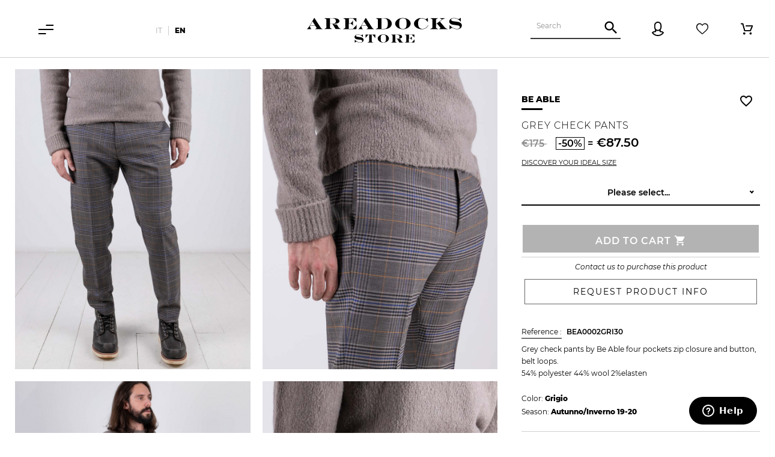

--- FILE ---
content_type: text/html; charset=utf-8
request_url: https://shop.areadocks.it/en/jeans-trousers/4127-7979-grey-check-pants-be-able.html
body_size: 28908
content:
<!doctype html>
<html lang="en">

  <head>
    
      
  <meta charset="utf-8">


  <meta http-equiv="x-ua-compatible" content="ie=edge">

<meta name="google-site-verification" content="HokByTgCBkqEtU3wWXhAzitR-v6htOW7Mut7xQtq_6U" />
<meta name="google-site-verification" content="asgOSyQA6xXH9JG9mwtRIGsvYij46FZc7RTvevewjTc" />
<meta name="p:domain_verify" content="65a5583a9b852ef2b390e4839a642442"/>

    <link rel="canonical" href="https://shop.areadocks.it/en/jeans-trousers/4127-grey-check-pants-be-able.html">

  <title>Grey check pants</title>
<script data-keepinline="true">
    var ajaxGetProductUrl = '//shop.areadocks.it/en/module/cdc_googletagmanager/async?obj=cart-action';

/* datalayer */
dataLayer = window.dataLayer || [];
dataLayer.push({"pageCategory":"product","ecommerce":{"currencyCode":"EUR","detail":{"products":[{"name":"Grey check pants","id":"4127-7979","reference":"BEA0002GRI30","price":"87.5","brand":"BE ABLE","category":"Jeans & trousers","variant":"30","link":"grey-check-pants","price_tax_exc":"71.72","wholesale_price":"0"}]}},"google_tag_params":{"ecomm_pagetype":"product","ecomm_prodid":"4127-7979","ecomm_totalvalue":87.5,"ecomm_category":"Jeans & trousers","ecomm_totalvalue_tax_exc":71.719999999999998863131622783839702606201171875}});
/* call to GTM Tag */
(function(w,d,s,l,i){w[l]=w[l]||[];w[l].push({'gtm.start':
new Date().getTime(),event:'gtm.js'});var f=d.getElementsByTagName(s)[0],
j=d.createElement(s),dl=l!='dataLayer'?'&l='+l:'';j.async=true;j.src=
'https://www.googletagmanager.com/gtm.js?id='+i+dl;f.parentNode.insertBefore(j,f);
})(window,document,'script','dataLayer','GTM-NZX99NV');

/* async call to avoid cache system for dynamic data */
var cdcgtmreq = new XMLHttpRequest();
cdcgtmreq.onreadystatechange = function() {
    if (cdcgtmreq.readyState == XMLHttpRequest.DONE ) {
        if (cdcgtmreq.status == 200) {
          	var datalayerJs = cdcgtmreq.responseText;
            try {
                var datalayerObj = JSON.parse(datalayerJs);
                dataLayer = dataLayer || [];
                dataLayer.push(datalayerObj);
            } catch(e) {
               console.log("[CDCGTM] error while parsing json");
            }

                    }
        dataLayer.push({
          'event': 'datalayer_ready'
        });
    }
};
cdcgtmreq.open("GET", "//shop.areadocks.it/en/module/cdc_googletagmanager/async?obj=user" /*+ "?" + new Date().getTime()*/, true);
cdcgtmreq.setRequestHeader('X-Requested-With', 'XMLHttpRequest');
cdcgtmreq.send();
</script>
  <meta name="description" content="Grey check pants by Be Able four pockets zip closure and button, belt loops. 54% polyester 44% wool 2%elasten">
  <meta name="keywords" content="">
      
                  <link rel="alternate" href="https://shop.areadocks.it/it/Saldi-Uomo-Jeans-Pantaloni/4127-grey-check-pants-be-able.html" hreflang="it">
                  <link rel="alternate" href="https://shop.areadocks.it/en/jeans-trousers/4127-grey-check-pants-be-able.html" hreflang="en-us">
        



  <meta name="viewport" content="width=device-width, initial-scale=1, maximum-scale=1">



  <link rel="icon" type="image/vnd.microsoft.icon" href="/img/favicon.ico?1557226606">
  <link rel="shortcut icon" type="image/x-icon" href="/img/favicon.ico?1557226606">


<meta name="google-site-verification" content="0PhGgzkj2M-DOAfx5PQ6mTFu5JxbX34FtXGc_jabrZk" />


    <link rel="stylesheet" href="https://shop.areadocks.it/themes/areadocks/assets/cache/theme-fcf842553.css" type="text/css" media="all">




  

  <script type="text/javascript">
        var cfgBtnLabel = "Identification Number Generator";
        var fcgenerator_ajax_url = "https:\/\/shop.areadocks.it\/en\/module\/cfgenerator\/ajax";
        var fcgenerator_json_dir = "\/modules\/cfgenerator\/views\/js\/json_data\/";
        var fcgenerator_onepagecheckout = false;
        var isMobile = false;
        var plsaConfig = {"PLSA_SELECT_TEXT":"Please select..."};
        var prestashop = {"cart":{"products":[],"totals":{"total":{"type":"total","label":"Total","amount":0,"value":"\u20ac0.00"},"total_including_tax":{"type":"total","label":"Total (tax incl.)","amount":0,"value":"\u20ac0.00"},"total_excluding_tax":{"type":"total","label":"Total (tax excl.)","amount":0,"value":"\u20ac0.00"}},"subtotals":{"products":{"type":"products","label":"Subtotal","amount":0,"value":"\u20ac0.00"},"discounts":null,"shipping":{"type":"shipping","label":"Shipping","amount":0,"value":"Free"},"tax":{"type":"tax","label":"Included taxes","amount":0,"value":"\u20ac0.00"}},"products_count":0,"summary_string":"0 items","vouchers":{"allowed":1,"added":[]},"discounts":[],"minimalPurchase":0,"minimalPurchaseRequired":""},"currency":{"name":"Euro","iso_code":"EUR","iso_code_num":"978","sign":"\u20ac"},"customer":{"lastname":null,"firstname":null,"email":null,"birthday":null,"newsletter":null,"newsletter_date_add":null,"optin":null,"website":null,"company":null,"siret":null,"ape":null,"is_logged":false,"gender":{"type":null,"name":null},"addresses":[]},"language":{"name":"English (English)","iso_code":"en","locale":"en-US","language_code":"en-us","is_rtl":"0","date_format_lite":"m\/d\/Y","date_format_full":"m\/d\/Y H:i:s","id":3},"page":{"title":"","canonical":null,"meta":{"title":"Grey check pants","description":"Grey check pants by Be Able four pockets zip closure and button, belt loops. 54% polyester 44% wool 2%elasten","keywords":"","robots":"index"},"page_name":"product","body_classes":{"lang-en":true,"lang-rtl":false,"country-IT":true,"currency-EUR":true,"layout-full-width":true,"page-product":true,"tax-display-disabled":true,"product-id-4127":true,"product-Grey check pants":true,"product-id-category-168":true,"product-id-manufacturer-202":true,"product-id-supplier-0":true,"product-available-for-order":true},"admin_notifications":[]},"shop":{"name":"Areadocks","logo":"\/img\/areadocks-logo-1557226606.jpg","stores_icon":"\/img\/logo_stores.png","favicon":"\/img\/favicon.ico"},"urls":{"base_url":"https:\/\/shop.areadocks.it\/","current_url":"https:\/\/shop.areadocks.it\/en\/jeans-trousers\/4127-7979-grey-check-pants-be-able.html","shop_domain_url":"https:\/\/shop.areadocks.it","img_ps_url":"https:\/\/shop.areadocks.it\/img\/","img_cat_url":"https:\/\/shop.areadocks.it\/img\/c\/","img_lang_url":"https:\/\/shop.areadocks.it\/img\/l\/","img_prod_url":"https:\/\/shop.areadocks.it\/img\/p\/","img_manu_url":"https:\/\/shop.areadocks.it\/img\/m\/","img_sup_url":"https:\/\/shop.areadocks.it\/img\/su\/","img_ship_url":"https:\/\/shop.areadocks.it\/img\/s\/","img_store_url":"https:\/\/shop.areadocks.it\/img\/st\/","img_col_url":"https:\/\/shop.areadocks.it\/img\/co\/","img_url":"https:\/\/shop.areadocks.it\/themes\/areadocks\/assets\/img\/","css_url":"https:\/\/shop.areadocks.it\/themes\/areadocks\/assets\/css\/","js_url":"https:\/\/shop.areadocks.it\/themes\/areadocks\/assets\/js\/","pic_url":"https:\/\/shop.areadocks.it\/upload\/","pages":{"address":"https:\/\/shop.areadocks.it\/en\/address","addresses":"https:\/\/shop.areadocks.it\/en\/addresses","authentication":"https:\/\/shop.areadocks.it\/en\/login","cart":"https:\/\/shop.areadocks.it\/en\/cart","category":"https:\/\/shop.areadocks.it\/en\/index.php?controller=category","cms":"https:\/\/shop.areadocks.it\/en\/index.php?controller=cms","contact":"https:\/\/shop.areadocks.it\/en\/contact-us","discount":"https:\/\/shop.areadocks.it\/en\/discount","guest_tracking":"https:\/\/shop.areadocks.it\/en\/guest-tracking","history":"https:\/\/shop.areadocks.it\/en\/order-history","identity":"https:\/\/shop.areadocks.it\/en\/identity","index":"https:\/\/shop.areadocks.it\/en\/","my_account":"https:\/\/shop.areadocks.it\/en\/my-account","order_confirmation":"https:\/\/shop.areadocks.it\/en\/order-confirmation","order_detail":"https:\/\/shop.areadocks.it\/en\/order-detail","order_follow":"https:\/\/shop.areadocks.it\/en\/order-follow","order":"https:\/\/shop.areadocks.it\/en\/order","order_return":"https:\/\/shop.areadocks.it\/en\/index.php?controller=order-return","order_slip":"https:\/\/shop.areadocks.it\/en\/credit-slip","pagenotfound":"https:\/\/shop.areadocks.it\/en\/page-not-found","password":"https:\/\/shop.areadocks.it\/en\/password-recovery","pdf_invoice":"https:\/\/shop.areadocks.it\/en\/index.php?controller=pdf-invoice","pdf_order_return":"https:\/\/shop.areadocks.it\/en\/index.php?controller=pdf-order-return","pdf_order_slip":"https:\/\/shop.areadocks.it\/en\/pdf-order-slip","prices_drop":"https:\/\/shop.areadocks.it\/en\/prices-drop","product":"https:\/\/shop.areadocks.it\/en\/index.php?controller=product","search":"https:\/\/shop.areadocks.it\/en\/search","sitemap":"https:\/\/shop.areadocks.it\/en\/Sitemap","stores":"https:\/\/shop.areadocks.it\/en\/stores","supplier":"https:\/\/shop.areadocks.it\/en\/supplier","register":"https:\/\/shop.areadocks.it\/en\/login?create_account=1","order_login":"https:\/\/shop.areadocks.it\/en\/order?login=1"},"alternative_langs":{"it":"https:\/\/shop.areadocks.it\/it\/Saldi-Uomo-Jeans-Pantaloni\/4127-grey-check-pants-be-able.html","en-us":"https:\/\/shop.areadocks.it\/en\/jeans-trousers\/4127-grey-check-pants-be-able.html"},"theme_assets":"\/themes\/areadocks\/assets\/","actions":{"logout":"https:\/\/shop.areadocks.it\/en\/?mylogout="},"no_picture_image":{"bySize":{"small_default":{"url":"https:\/\/shop.areadocks.it\/img\/p\/en-default-small_default.jpg","width":98,"height":125},"cart_default":{"url":"https:\/\/shop.areadocks.it\/img\/p\/en-default-cart_default.jpg","width":150,"height":191},"home_default":{"url":"https:\/\/shop.areadocks.it\/img\/p\/en-default-home_default.jpg","width":500,"height":637},"large_default":{"url":"https:\/\/shop.areadocks.it\/img\/p\/en-default-large_default.jpg","width":800,"height":1019},"medium_default":{"url":"https:\/\/shop.areadocks.it\/img\/p\/en-default-medium_default.jpg","width":900,"height":1146}},"small":{"url":"https:\/\/shop.areadocks.it\/img\/p\/en-default-small_default.jpg","width":98,"height":125},"medium":{"url":"https:\/\/shop.areadocks.it\/img\/p\/en-default-home_default.jpg","width":500,"height":637},"large":{"url":"https:\/\/shop.areadocks.it\/img\/p\/en-default-medium_default.jpg","width":900,"height":1146},"legend":""}},"configuration":{"display_taxes_label":false,"is_catalog":false,"show_prices":true,"opt_in":{"partner":false},"quantity_discount":{"type":"discount","label":"Discount"},"voucher_enabled":1,"return_enabled":1},"field_required":[],"breadcrumb":{"links":[{"title":"Home","url":"https:\/\/shop.areadocks.it\/en\/"},{"title":"Sale","url":"https:\/\/shop.areadocks.it\/en\/120-sale"},{"title":"Sale Man","url":"https:\/\/shop.areadocks.it\/en\/159-sale-man"},{"title":"Clothing","url":"https:\/\/shop.areadocks.it\/en\/160-clothing"},{"title":" Jeans & trousers ","url":"https:\/\/shop.areadocks.it\/en\/168-jeans-trousers"},{"title":"Grey check pants","url":"https:\/\/shop.areadocks.it\/en\/jeans-trousers\/4127-7979-grey-check-pants-be-able.html#\/taglia-30"}],"count":6},"link":{"protocol_link":"https:\/\/","protocol_content":"https:\/\/"},"time":1769674871,"static_token":"28f32dddef1ef209a6199716ab987ef0","token":"4de0ffbda3561e7ccabba5270c5d2a22"};
        var static_blocks = [{"id_static_block":"1","id_static_block_template":"1","hook":"displayProductExtraContent","status":"1","custom_css":"0","title_active":"0","position":"7","css":"","date_from":"0000-00-00 00:00:00","date_to":"0000-00-00 00:00:00","date_add":"2019-03-05 18:48:51","date_upd":"2019-04-09 11:23:03","id_lang":"3","block_title":"Woman - SEO TEXT","content":"<h1>Trend\u00a0Woman Areadocks<\/h1>\n<h2>Shop.areadocks: \"A new point of view\"<\/h2>\n<p>Animalier, multicolor and trend-color. Areadocks\u2019 woman moves through a lot of style and look, according to her character and her mood. Shop.Areadocks: always online, changeable and vigilant. Like a spiral that wraps and cuddles its customers, Shop.Areadocks stimulates and surprises fashion\u2019s soul in the woman\u2019s everyday life.<\/p>\n<h3>A window on female's trend<\/h3>\n<p>Shop.Areadocks reinvents and simplify the rules of \u2018must-have\u2019, with an exclusive, different and unique concept. With a few clicks you are being carried in a new and parallel universe: ideas and advices to catch with trendy and \u2018On Fire\u2019 dress code. Surf through our pages: there is an outfit for every occasion and multiple chances to wear a new mise. From last dress trend for an happy hour, to weekend trip\u2019s look easier and casual: with Shop.Areadocks tomorrow means \u2018innovation ready to wear\u2019.<\/p>\n<h4>Our designer<\/h4>\n<p>Comme des Gar\u00e7ons Parfumes, Love Stories, Reptile\u2019s House, Nine in the Morning, Converse, Circus Hotel, Mercy and Bacon: famous brands which are exclusive and on the launching pads. Shop.Areadocks will dress you with cult, fresh and new age\u2019s brands, according to the situation. Style isn\u2019t for us an empty concept: it\u2019s simply the way to do what needs to be.<\/p>","id_group":"1","conditions":{"41":[{"id_static_block_html_rule_condition_group":"41","id_static_block":"1","id_static_block_html_rule_condition":"41","type":"category","operator":"equals","value":"3"}]},"template":"<h1>Trend\u00a0Woman Areadocks<\/h1>\n<h2>Shop.areadocks: \"A new point of view\"<\/h2>\n<p>Animalier, multicolor and trend-color. Areadocks\u2019 woman moves through a lot of style and look, according to her character and her mood. Shop.Areadocks: always online, changeable and vigilant. Like a spiral that wraps and cuddles its customers, Shop.Areadocks stimulates and surprises fashion\u2019s soul in the woman\u2019s everyday life.<\/p>\n<h3>A window on female's trend<\/h3>\n<p>Shop.Areadocks reinvents and simplify the rules of \u2018must-have\u2019, with an exclusive, different and unique concept. With a few clicks you are being carried in a new and parallel universe: ideas and advices to catch with trendy and \u2018On Fire\u2019 dress code. Surf through our pages: there is an outfit for every occasion and multiple chances to wear a new mise. From last dress trend for an happy hour, to weekend trip\u2019s look easier and casual: with Shop.Areadocks tomorrow means \u2018innovation ready to wear\u2019.<\/p>\n<h4>Our designer<\/h4>\n<p>Comme des Gar\u00e7ons Parfumes, Love Stories, Reptile\u2019s House, Nine in the Morning, Converse, Circus Hotel, Mercy and Bacon: famous brands which are exclusive and on the launching pads. Shop.Areadocks will dress you with cult, fresh and new age\u2019s brands, according to the situation. Style isn\u2019t for us an empty concept: it\u2019s simply the way to do what needs to be.<\/p>"},{"id_static_block":"2","id_static_block_template":"0","hook":"displayProductExtraContent","status":"1","custom_css":"0","title_active":"0","position":"8","css":"","date_from":"0000-00-00 00:00:00","date_to":"0000-00-00 00:00:00","date_add":"2019-03-05 18:48:51","date_upd":"2019-04-09 11:19:32","id_lang":"3","block_title":"Man - SEO TEXT","content":"<h1>Trend\u00a0Man Areadocks<\/h1>\n<h2>Shop.areadocks dresses the man of the future<\/h2>\n<p>Character. Every man\u2019s got one or is looking for it. The look of Shop.Areadocks has no questions, just answers. Easy Rider, Businessman or Teenager: the man who wears an areadocks\u2019 total look is already prepared. He is ready for essentiality: no sofistication or decoration. Off-duty outfits come back: at Shop.Areadocks there is all you need for a perfect and functional street-style.<\/p>\n<h3>The coolest shop in town<\/h3>\n<p>Shop.Areadocks store\u2019s style is comfortable, elegant and fresh: it\u2019s a mix between Oriental mood, denim dust and the architecture of the big office in the City. Sneakers, loafers and classic shoes, dandy\u2019s look or leather\u2019s jacket: when you click on ourwebsite a new world is opening - a glamour and iconic world.<\/p>\n<p>Outfit ton sur ton, dress code to the coolest workshop that your co-workers never participate before and an elegant look casual to evening\u2019s cocktail party. Have fun, know each other and connect each other: where style meets fashion, Shop.areadocks creates hype.<\/p>\n<h4>Our designer<\/h4>\n<p>Amish, Bully, Paul Smith, Converse. Puma, Fila, Red Wing, Grifoni, Levi\u2019s and Comme des Gar\u00e7ons Parfumes: the coolest, trendiest and most wanted brands. Shop.Areadocks focus on historical brands in a new easy approach. An authentic refresh that ensures the perfect outfit for every event. Areadocks\u2019 man looks provoking, shows off his self confidence: street-style and elegant dress code converge together, for a sensational 2019\u2019s outfit.<\/p>","id_group":"1","conditions":{"38":[{"id_static_block_html_rule_condition_group":"38","id_static_block":"2","id_static_block_html_rule_condition":"38","type":"category","operator":"equals","value":"6"}]}},{"id_static_block":"3","id_static_block_template":"0","hook":"displayProductExtraContent","status":"1","custom_css":"0","title_active":"0","position":"9","css":"","date_from":"0000-00-00 00:00:00","date_to":"0000-00-00 00:00:00","date_add":"2019-03-05 18:48:51","date_upd":"2019-04-12 16:49:28","id_lang":"3","block_title":"Home & Design - SEO TEXT","content":"<h3>\u2018Vive vitam vivendo\u2019<\/h3>\n<p>Live life, experiencing. The new look of the Shop.Areadocks store is inspired by this concept. From Finland to Italy: Kals\u00e4rikannit is the new trend for this season. Shop.Areadocks leans on it, renew it, smooth it and recreate it with a typical cool touch of Areadocks. Lamps, tray tables and libraries: the art of \u2018stay in slippers\u2019 take another glamour shade, less cold and more lively compared to our Helsinki\u2019s friends.<\/p>\n<h3>Shop.Areadocks: where home get dressed<\/h3>\n<p>Shop.Areadocks walk with us through home: from bath to bedroom, by way of kitchen and living room. New forms, new colours and a rustrial theme: if wood make atmosphere warmer, steel give to decor a lifestyle more metropolitan and more worn. Shop.Areadocks knows what client want and it knows client\u2019s needs: soft or chic, glamour and open space, at areadocks\u2019 home there is everything there is to have to live life, experiencing.<\/p>\n<h3>Our designer<\/h3>\n<p>Qeebo, Notre Moude, Floss, Davide Groppi, Gervasoni, Moroso, Serax e Louis Vuitton: vintage, original and only ones\u2019 items. Light design and lifestyle like Shop.Areadocks mean them. Lamps, chairs and ornaments are a joining of fashion and comfort. Shop.Areadocks: \u2018a 315 square meter oyster\u2019 that hides the coolest decore\u2019s pearls of the moment.<\/p>","id_group":"1","conditions":{"81":[{"id_static_block_html_rule_condition_group":"81","id_static_block":"3","id_static_block_html_rule_condition":"81","type":"category","operator":"equals","value":"9"}]}},{"id_static_block":"4","id_static_block_template":"0","hook":"displayProductExtraContent","status":"1","custom_css":"0","title_active":"0","position":"10","css":"","date_from":"0000-00-00 00:00:00","date_to":"0000-00-00 00:00:00","date_add":"2019-03-11 12:41:44","date_upd":"2019-04-10 18:49:37","id_lang":"3","block_title":"Abbigliamento Donna - SEO TEXT","content":"<h3>Your favourite clothes<\/h3>\n<p>What should I wear today? Shop.Areadocks shows you the way. Our personal shoppers are ready with the coolest outfit of the moment: jeans, pants and t-shirts for your new minimal look; jackets and shirts give you confidence and they paint the grey background of the City. Skirts or shorts, leather coats or overcoats: mood or season doesn\u2019t matter; Shop.Areadocks is the real must have of the year.<\/p>\n<h3>Your appropriate outfit<\/h3>\n<p>2019 was born under the sign of simplicity: basic t-shirts and striped trousers, long and floreal dressed for the coolest cocktail party. Ideas and andvices in outfit corner: with Shop.Areadocks dress code always had more about the rest.<\/p>","id_group":"1","conditions":{"52":[{"id_static_block_html_rule_condition_group":"52","id_static_block":"4","id_static_block_html_rule_condition":"52","type":"category","operator":"equals","value":"4"}],"53":[{"id_static_block_html_rule_condition_group":"53","id_static_block":"4","id_static_block_html_rule_condition":"53","type":"category","operator":"equals","value":"4"}]}},{"id_static_block":"6","id_static_block_template":"2","hook":"displayProductAdditionalInfo","status":"1","custom_css":"0","title_active":"0","position":"1","css":"","date_from":"0000-00-00 00:00:00","date_to":"0000-00-00 00:00:00","date_add":"2019-04-01 23:44:50","date_upd":"2019-05-30 16:16:20","id_lang":"3","block_title":"","content":"","id_group":"1","conditions":{"87":[{"id_static_block_html_rule_condition_group":"87","id_static_block":"6","id_static_block_html_rule_condition":"87","type":"category","operator":"equals","value":"4"}],"88":[{"id_static_block_html_rule_condition_group":"88","id_static_block":"6","id_static_block_html_rule_condition":"88","type":"category","operator":"equals","value":"122"}]},"template":"<div class=\"table-responsive\">\r\n\r\n<\/div>"},{"id_static_block":"7","id_static_block_template":"2","hook":"displayProductAdditionalInfo","status":"1","custom_css":"0","title_active":"0","position":"0","css":"","date_from":"0000-00-00 00:00:00","date_to":"0000-00-00 00:00:00","date_add":"2019-04-02 10:33:41","date_upd":"2019-05-30 16:16:42","id_lang":"3","block_title":"","content":"","id_group":"1","conditions":{"89":[{"id_static_block_html_rule_condition_group":"89","id_static_block":"7","id_static_block_html_rule_condition":"89","type":"category","operator":"equals","value":"7"}],"90":[{"id_static_block_html_rule_condition_group":"90","id_static_block":"7","id_static_block_html_rule_condition":"90","type":"category","operator":"equals","value":"160"}]},"template":"<div class=\"table-responsive\">\r\n\r\n<\/div>"},{"id_static_block":"8","id_static_block_template":"2","hook":"displayProductAdditionalInfo","status":"1","custom_css":"0","title_active":"0","position":"3","css":"","date_from":"0000-00-00 00:00:00","date_to":"0000-00-00 00:00:00","date_add":"2019-04-02 12:16:48","date_upd":"2019-10-17 15:27:27","id_lang":"3","block_title":"Size [WOMAN SHOES]","content":"<h2>Size Guide Women Shoes<\/h2>\n<p>Our size guide includes the main international size charts and is a specific help to find the perfect fit. Keep in mind that this is just an approximate guideline and each item has a different fit depending on brand and style. Any peculiarity will be noted in the Size and Fit section in the product sheet. For further details don't hesitate to contact our\u00a0<span style=\"text-decoration:underline;\"><a href=\"https:\/\/shop.areadocks.it\/en\/contact-us\">Customer Service<\/a><\/span>.<\/p>\n<p><\/p>\n<div>\n<h3 style=\"text-align:center;\">CALZATURE<\/h3>\n<br class=\"Apple-interchange-newline\" \/><table style=\"width:100%;\"><thead><tr><th>EU<\/th><th>US<\/th><th>UK<\/th><th>CM<\/th><\/tr><\/thead><tbody><tr><td>35<\/td>\n<td>4,5<\/td>\n<td>2<\/td>\n<td>21,5<\/td>\n<\/tr><tr><td>35,5<\/td>\n<td>5<\/td>\n<td>2,5<\/td>\n<td>22<\/td>\n<\/tr><tr><td>36<\/td>\n<td>5,5<\/td>\n<td>3<\/td>\n<td>22<\/td>\n<\/tr><tr><td>36,5<\/td>\n<td>6<\/td>\n<td>3,5<\/td>\n<td>22,5<\/td>\n<\/tr><tr><td>37<\/td>\n<td>6,5<\/td>\n<td>4<\/td>\n<td>23<\/td>\n<\/tr><tr><td>37,5<\/td>\n<td>7<\/td>\n<td>4,5<\/td>\n<td>23,5<\/td>\n<\/tr><tr><td>38<\/td>\n<td>7,5<\/td>\n<td>5<\/td>\n<td>24<\/td>\n<\/tr><tr><td>38,5<\/td>\n<td>8<\/td>\n<td>5,5<\/td>\n<td>24<\/td>\n<\/tr><tr><td>39<\/td>\n<td>8,5<\/td>\n<td>6<\/td>\n<td>24,5<\/td>\n<\/tr><tr><td>39,5<\/td>\n<td>9<\/td>\n<td>6,5<\/td>\n<td>25<\/td>\n<\/tr><tr><td>40<\/td>\n<td>9,5<\/td>\n<td>7<\/td>\n<td>25,5<\/td>\n<\/tr><tr><td>40,5<\/td>\n<td>10<\/td>\n<td>7,5<\/td>\n<td>26<\/td>\n<\/tr><tr><td>41<\/td>\n<td>10,5<\/td>\n<td>8<\/td>\n<\/tr><\/tbody><\/table><\/div>","id_group":"1","conditions":{"131":[{"id_static_block_html_rule_condition_group":"131","id_static_block":"8","id_static_block_html_rule_condition":"146","type":"manufacturer","operator":"notequals","value":"190"},{"id_static_block_html_rule_condition_group":"131","id_static_block":"8","id_static_block_html_rule_condition":"145","type":"category","operator":"equals","value":"20"}],"132":[{"id_static_block_html_rule_condition_group":"132","id_static_block":"8","id_static_block_html_rule_condition":"148","type":"manufacturer","operator":"notequals","value":"190"},{"id_static_block_html_rule_condition_group":"132","id_static_block":"8","id_static_block_html_rule_condition":"147","type":"category","operator":"equals","value":"140"}]},"template":"<div class=\"table-responsive\">\r\n<h2>Size Guide Women Shoes<\/h2>\n<p>Our size guide includes the main international size charts and is a specific help to find the perfect fit. Keep in mind that this is just an approximate guideline and each item has a different fit depending on brand and style. Any peculiarity will be noted in the Size and Fit section in the product sheet. For further details don't hesitate to contact our\u00a0<span style=\"text-decoration:underline;\"><a href=\"https:\/\/shop.areadocks.it\/en\/contact-us\">Customer Service<\/a><\/span>.<\/p>\n<p><\/p>\n<div>\n<h3 style=\"text-align:center;\">CALZATURE<\/h3>\n<br class=\"Apple-interchange-newline\" \/><table style=\"width:100%;\"><thead><tr><th>EU<\/th><th>US<\/th><th>UK<\/th><th>CM<\/th><\/tr><\/thead><tbody><tr><td>35<\/td>\n<td>4,5<\/td>\n<td>2<\/td>\n<td>21,5<\/td>\n<\/tr><tr><td>35,5<\/td>\n<td>5<\/td>\n<td>2,5<\/td>\n<td>22<\/td>\n<\/tr><tr><td>36<\/td>\n<td>5,5<\/td>\n<td>3<\/td>\n<td>22<\/td>\n<\/tr><tr><td>36,5<\/td>\n<td>6<\/td>\n<td>3,5<\/td>\n<td>22,5<\/td>\n<\/tr><tr><td>37<\/td>\n<td>6,5<\/td>\n<td>4<\/td>\n<td>23<\/td>\n<\/tr><tr><td>37,5<\/td>\n<td>7<\/td>\n<td>4,5<\/td>\n<td>23,5<\/td>\n<\/tr><tr><td>38<\/td>\n<td>7,5<\/td>\n<td>5<\/td>\n<td>24<\/td>\n<\/tr><tr><td>38,5<\/td>\n<td>8<\/td>\n<td>5,5<\/td>\n<td>24<\/td>\n<\/tr><tr><td>39<\/td>\n<td>8,5<\/td>\n<td>6<\/td>\n<td>24,5<\/td>\n<\/tr><tr><td>39,5<\/td>\n<td>9<\/td>\n<td>6,5<\/td>\n<td>25<\/td>\n<\/tr><tr><td>40<\/td>\n<td>9,5<\/td>\n<td>7<\/td>\n<td>25,5<\/td>\n<\/tr><tr><td>40,5<\/td>\n<td>10<\/td>\n<td>7,5<\/td>\n<td>26<\/td>\n<\/tr><tr><td>41<\/td>\n<td>10,5<\/td>\n<td>8<\/td>\n<\/tr><\/tbody><\/table><\/div>\r\n<\/div>"},{"id_static_block":"9","id_static_block_template":"2","hook":"displayProductAdditionalInfo","status":"1","custom_css":"0","title_active":"0","position":"2","css":"","date_from":"0000-00-00 00:00:00","date_to":"0000-00-00 00:00:00","date_add":"2019-04-02 12:21:36","date_upd":"2019-10-17 15:26:10","id_lang":"3","block_title":"Size Guide Men Shoes","content":"<h2>Size Guide Men Shoes<\/h2>\n<p>Our size guide includes the main international size charts and is a specific help to find the perfect fit. Keep in mind that this is just an approximate guideline and each item has a different fit depending on brand and style. Any peculiarity will be noted in the Size and Fit section in the product sheet. For further details don't hesitate to contact our\u00a0<span style=\"text-decoration:underline;\"><a href=\"https:\/\/shop.areadocks.it\/en\/contact-us\">Customer Service<\/a><\/span>.<\/p>\n<p><\/p>\n<div>\n<h3 style=\"text-align:center;\">CALZATURE<\/h3>\n<br class=\"Apple-interchange-newline\" \/><table style=\"width:100%;\"><thead><tr><th>EU<\/th><th>US<\/th><th>UK<\/th><th>CM<\/th><\/tr><\/thead><tbody><tr><td>39<\/td>\n<td>6<\/td>\n<td>5<\/td>\n<td>24<\/td>\n<\/tr><tr><td>39,5<\/td>\n<td>6,5<\/td>\n<td>5,5<\/td>\n<td>24,5<\/td>\n<\/tr><tr><td>40<\/td>\n<td>7<\/td>\n<td>6<\/td>\n<td>25<\/td>\n<\/tr><tr><td>40,5<\/td>\n<td>7,5<\/td>\n<td>6,5<\/td>\n<td>25,5<\/td>\n<\/tr><tr><td>41<\/td>\n<td>8<\/td>\n<td>7<\/td>\n<td>26<\/td>\n<\/tr><tr><td>41,5<\/td>\n<td>8,5<\/td>\n<td>7,5<\/td>\n<td>26,5<\/td>\n<\/tr><tr><td>42<\/td>\n<td>9<\/td>\n<td>8<\/td>\n<td>27<\/td>\n<\/tr><tr><td>42,5<\/td>\n<td>9,5<\/td>\n<td>8,5<\/td>\n<td>27,5<\/td>\n<\/tr><tr><td>43<\/td>\n<td>10<\/td>\n<td>9<\/td>\n<td>28<\/td>\n<\/tr><tr><td>43,5<\/td>\n<td>10,5<\/td>\n<td>9,5<\/td>\n<td>28,5<\/td>\n<\/tr><tr><td>44<\/td>\n<td>11<\/td>\n<td>10<\/td>\n<td>29<\/td>\n<\/tr><tr><td>44,5<\/td>\n<td>11,5<\/td>\n<td>10,5<\/td>\n<td>29,5<\/td>\n<\/tr><tr><td>45<\/td>\n<td>12<\/td>\n<td>11<\/td>\n<\/tr><\/tbody><\/table><\/div>","id_group":"1","conditions":{"127":[{"id_static_block_html_rule_condition_group":"127","id_static_block":"9","id_static_block_html_rule_condition":"138","type":"manufacturer","operator":"notequals","value":"190"},{"id_static_block_html_rule_condition_group":"127","id_static_block":"9","id_static_block_html_rule_condition":"137","type":"category","operator":"equals","value":"23"}],"128":[{"id_static_block_html_rule_condition_group":"128","id_static_block":"9","id_static_block_html_rule_condition":"140","type":"manufacturer","operator":"notequals","value":"190"},{"id_static_block_html_rule_condition_group":"128","id_static_block":"9","id_static_block_html_rule_condition":"139","type":"category","operator":"equals","value":"174"}]},"template":"<div class=\"table-responsive\">\r\n<h2>Size Guide Men Shoes<\/h2>\n<p>Our size guide includes the main international size charts and is a specific help to find the perfect fit. Keep in mind that this is just an approximate guideline and each item has a different fit depending on brand and style. Any peculiarity will be noted in the Size and Fit section in the product sheet. For further details don't hesitate to contact our\u00a0<span style=\"text-decoration:underline;\"><a href=\"https:\/\/shop.areadocks.it\/en\/contact-us\">Customer Service<\/a><\/span>.<\/p>\n<p><\/p>\n<div>\n<h3 style=\"text-align:center;\">CALZATURE<\/h3>\n<br class=\"Apple-interchange-newline\" \/><table style=\"width:100%;\"><thead><tr><th>EU<\/th><th>US<\/th><th>UK<\/th><th>CM<\/th><\/tr><\/thead><tbody><tr><td>39<\/td>\n<td>6<\/td>\n<td>5<\/td>\n<td>24<\/td>\n<\/tr><tr><td>39,5<\/td>\n<td>6,5<\/td>\n<td>5,5<\/td>\n<td>24,5<\/td>\n<\/tr><tr><td>40<\/td>\n<td>7<\/td>\n<td>6<\/td>\n<td>25<\/td>\n<\/tr><tr><td>40,5<\/td>\n<td>7,5<\/td>\n<td>6,5<\/td>\n<td>25,5<\/td>\n<\/tr><tr><td>41<\/td>\n<td>8<\/td>\n<td>7<\/td>\n<td>26<\/td>\n<\/tr><tr><td>41,5<\/td>\n<td>8,5<\/td>\n<td>7,5<\/td>\n<td>26,5<\/td>\n<\/tr><tr><td>42<\/td>\n<td>9<\/td>\n<td>8<\/td>\n<td>27<\/td>\n<\/tr><tr><td>42,5<\/td>\n<td>9,5<\/td>\n<td>8,5<\/td>\n<td>27,5<\/td>\n<\/tr><tr><td>43<\/td>\n<td>10<\/td>\n<td>9<\/td>\n<td>28<\/td>\n<\/tr><tr><td>43,5<\/td>\n<td>10,5<\/td>\n<td>9,5<\/td>\n<td>28,5<\/td>\n<\/tr><tr><td>44<\/td>\n<td>11<\/td>\n<td>10<\/td>\n<td>29<\/td>\n<\/tr><tr><td>44,5<\/td>\n<td>11,5<\/td>\n<td>10,5<\/td>\n<td>29,5<\/td>\n<\/tr><tr><td>45<\/td>\n<td>12<\/td>\n<td>11<\/td>\n<\/tr><\/tbody><\/table><\/div>\r\n<\/div>"},{"id_static_block":"10","id_static_block_template":"0","hook":"displayProductExtraContent","status":"1","custom_css":"0","title_active":"0","position":"6","css":"","date_from":"0000-00-00 00:00:00","date_to":"0000-00-00 00:00:00","date_add":"2019-04-10 18:43:23","date_upd":"2019-04-10 18:50:08","id_lang":"3","block_title":"Scarpe Donna - SEO TEXT","content":"<h3>Shop.Areadocks: in her shoes<\/h3>\n<p>What\u2019s the right color? How I match these shoes on these look? Texani\u2019s ones or slingback\u2019s ones are better? Pump or \u2018ballerine\u2019? Frequently asked question with problematic answer. Shop.Areadocks want to work through the knots: with class, glamour and freshness. A hat trick that will bring Areadocks\u2019 lady up to date. All day\u2019s sneakers, espadrillas to soire\u00e9 on the beach and decolt\u00e9 at dinner. Shop.Areadocks: a wearable jewel on feet, exclusive and only one.<\/p>\n<h3>Your appropriate outfit<\/h3>\n<p>Through city center\u2019s pave, country house\u2019s dirt road or office\u2019s concrete: shoes\u2019 selection of Shop.Areadocks is four season and is for all type of outfit. Only one concept for best moment to live on your feet.<\/p>","id_group":"1","conditions":{"54":[{"id_static_block_html_rule_condition_group":"54","id_static_block":"10","id_static_block_html_rule_condition":"54","type":"category","operator":"equals","value":"20"}]}},{"id_static_block":"11","id_static_block_template":"0","hook":"displayProductExtraContent","status":"1","custom_css":"0","title_active":"0","position":"12","css":"","date_from":"0000-00-00 00:00:00","date_to":"0000-00-00 00:00:00","date_add":"2019-04-10 18:49:12","date_upd":"2019-04-10 18:49:12","id_lang":"3","block_title":"","content":"<h3>Shop.Areadocks: accessories and more<\/h3>\n<p>Glasses? Foulard? Belts? Areadocks\u2019 women isn\u2019t only rings or bracelets. Festival\u2019s Accessories takes home at Shop.Areadoks. Hats, watches and wallets complete the perfect set of the fashion and trendy women, ables to change casual outfit to wear more demanding clothes. Modern heroine dresses Shop.Areadocks.<\/p>\n<h3>Your appropriate outfit<\/h3>\n<p>Shop.Areadocks\u2019 accessories characterise, outline and reflect every women\u2019s character. 50\u2019s foulard, sunglasses and glasses with up to date set-up and dangly key chain: Areadocks\u2019 women wants to impress. Imagination in power looking back. Exploit every outfit, in their every shades: this is the mission. Shop.Areadocks: where fashion and research are at your service.<\/p>","id_group":"1","conditions":{"51":[{"id_static_block_html_rule_condition_group":"51","id_static_block":"11","id_static_block_html_rule_condition":"51","type":"category","operator":"equals","value":"5"}]}},{"id_static_block":"12","id_static_block_template":"0","hook":"displayProductExtraContent","status":"1","custom_css":"0","title_active":"0","position":"13","css":"","date_from":"0000-00-00 00:00:00","date_to":"0000-00-00 00:00:00","date_add":"2019-04-10 18:54:36","date_upd":"2019-04-12 15:23:44","id_lang":"3","block_title":"Borse Donna - SEO TEXT","content":"<h3>Shop.Areadocks: is bag-mania!<\/h3>\n<p>Where do i put it? How i match it? XL or minimal? Bags\u2019 collection of Shop.Areadocks is brilliant, cool and elegant. Basic Colours, floreal theme and glamour textures. Handbag or cross body bag, pochette or pouch, Areadocks\u2019 women has everything handed to them. Whatever you looking for, at Shop.Areadocks, you will find it.<\/p>\n<h3>Your appropriate outfit<\/h3>\n<p>Shop.Areadocks means made in Italy. Backpacks and leather\u2019s shopper during all day and studded clutch to be the most trendy women of cocktail parties. Surf in our \u2018bags selection\u2019 and visit our 100% italian\u2019s coolest brand of the moment. A perfect outfit shall be matched with right bag.<\/p>","id_group":"1","conditions":{"68":[{"id_static_block_html_rule_condition_group":"68","id_static_block":"12","id_static_block_html_rule_condition":"68","type":"category","operator":"equals","value":"10"}],"69":[{"id_static_block_html_rule_condition_group":"69","id_static_block":"12","id_static_block_html_rule_condition":"69","type":"category","operator":"equals","value":"10"}]}},{"id_static_block":"13","id_static_block_template":"0","hook":"displayProductExtraContent","status":"1","custom_css":"0","title_active":"0","position":"14","css":"","date_from":"0000-00-00 00:00:00","date_to":"0000-00-00 00:00:00","date_add":"2019-04-10 19:03:03","date_upd":"2019-04-10 19:03:03","id_lang":"3","block_title":"Gioielli Donna - SEO TEXT","content":"<h3>Shop.Areadocks: an only one concept<\/h3>\n<p>The history of the jewels is long like the human\u2019s history. Shop.Areadocks want to rewrite it. From Cleopatra to Queen Victoria, bracelets, necklaces and earrings have been worn by most powerful women of the world. Silver\u2019s bracelets and onyx\u2019s rings: Areadocks\u2019 look change point of view. New concept and original desing that your neck and your wrists can wear.<\/p>\n<h3>Your appropriate outfit<\/h3>\n<p>Shop.Areadocks\u2019 selection of jewels want to convey ladies in a new concept of outfit. Silver, piellering, onyx and mixed of pink gold and silver. There are only a few quality of this new and elegant concept. Luxury and simpleness? You can find all at Shop.Areadocks.<\/p>","id_group":"1","conditions":{"57":[{"id_static_block_html_rule_condition_group":"57","id_static_block":"13","id_static_block_html_rule_condition":"57","type":"category","operator":"equals","value":"21"}],"58":[{"id_static_block_html_rule_condition_group":"58","id_static_block":"13","id_static_block_html_rule_condition":"58","type":"category","operator":"equals","value":"21"}]}},{"id_static_block":"14","id_static_block_template":"0","hook":"displayProductExtraContent","status":"1","custom_css":"0","title_active":"0","position":"15","css":"","date_from":"0000-00-00 00:00:00","date_to":"0000-00-00 00:00:00","date_add":"2019-04-12 15:11:52","date_upd":"2019-04-12 15:31:42","id_lang":"3","block_title":"Scarpe Uomo - SEO TEXT","content":"<h3>Shop.Areadocks: \u2018oms\u2019, oh my shoes!<\/h3>\n<p>Shoes are showing your own: a mirror that people use to understand job, relationship and habits. Shop.Areadocks elevates this concept with trendy, elegant and only one shoes: from classic ones for the office to comfortable sneakers to go for a walk with a casual outfit: passing for loafers and biker\u2019s boots. Shop.Areadocks: when shoe becomes mirror that everybody really wants.<\/p>\n<h3>Your appropriate outfit<\/h3>\n<p>Come into shoe\u2019s section and discover the coolest outfit of 2019. Surf through loafers, leather or technical fabric\u2019s sneakers, classic shoes with shoelaces or buckles. New season is opened: a breath of fresh air starts from your feet, equipped with Shop.Areadocks.<\/p>","id_group":"1","conditions":{"76":[{"id_static_block_html_rule_condition_group":"76","id_static_block":"14","id_static_block_html_rule_condition":"76","type":"category","operator":"equals","value":"23"}]}},{"id_static_block":"15","id_static_block_template":"0","hook":"displayProductExtraContent","status":"1","custom_css":"0","title_active":"0","position":"16","css":"","date_from":"0000-00-00 00:00:00","date_to":"0000-00-00 00:00:00","date_add":"2019-04-12 15:18:12","date_upd":"2019-04-12 15:31:25","id_lang":"3","block_title":"Gioielli Uomo - SEO TEXT","content":"<h3>Shop.Areadocks: art \u2018n part<\/h3>\n<p>Shinies, precious and glamour. Biker\u2019s style shall be indicated in its more elegant and more sober version. Shop.Areadocks\u2019 suggestion is only one: it\u2019s a mix between rough lines and soft and semi-finished leather 100% Made in Italy. Jewels for self-made man, trendy and careful with their look. Shop.Areadocks is able, another time, to distinguish themselves. Areadocks\u2019 men will be the proiection that make Areadocks\u2019 brand so exclusive. Distinction and quality at hand.<\/p>\n<h3>Your appropriate outfit<\/h3>\n<p>Silver\u2019s rings engraved by hand that remands at ancient pre-colombian civilty; leather\u2019s bracelets directly from the coolest tracks of the wolrd: a sophisticated mix and never banal. Areadocks jewel\u2019s section matches this items with trendy and elegant outfit. A way to stand out, to surprise and to wear yours favourite rings or bracelets without to blend in.<\/p>","id_group":"1","conditions":{"75":[{"id_static_block_html_rule_condition_group":"75","id_static_block":"15","id_static_block_html_rule_condition":"75","type":"category","operator":"equals","value":"25"}]}},{"id_static_block":"16","id_static_block_template":"0","hook":"displayProductExtraContent","status":"1","custom_css":"0","title_active":"0","position":"17","css":"","date_from":"0000-00-00 00:00:00","date_to":"0000-00-00 00:00:00","date_add":"2019-04-12 15:23:20","date_upd":"2019-04-12 15:31:15","id_lang":"3","block_title":"Borse Uomo - SEO TEXT","content":"<h3>Shop.Areadocks: bags goes up<\/h3>\n<p>Not only for women. Bag\u2019s men is the new cult of 2019\u2019s urban outfit. To travel, to work out or simply to contain your laptop; Shop.Areadocks calls at men\u2019s answer with its, unmistakable, style: trendy, cool and elegant. Vintage or Contemporary, men\u2019s bag will be the must have you need.<\/p>\n<h3>Your appropriate outfit<\/h3>\n<p>Rescue from hipster\u2019s culture, bag came in urban\u2019s outfit, with more \u2018adventure\u2019 touch, \u2018bag\u2019s men\u2019 section of Shop.Areadocks gots \u2018em all shapes and sizes. Textile\u2019s backpacks, leather\u2019s bags or travel cases, Areadocks\u2019 men challenge is the same: to be exclusive in front of urban style\u2019s uniformity.<\/p>","id_group":"1","conditions":{"74":[{"id_static_block_html_rule_condition_group":"74","id_static_block":"16","id_static_block_html_rule_condition":"74","type":"category","operator":"equals","value":"8"}]}},{"id_static_block":"17","id_static_block_template":"0","hook":"displayProductExtraContent","status":"1","custom_css":"0","title_active":"0","position":"18","css":"","date_from":"0000-00-00 00:00:00","date_to":"0000-00-00 00:00:00","date_add":"2019-04-12 15:30:26","date_upd":"2019-04-12 15:30:26","id_lang":"3","block_title":"Abbigliamento Uomo - SEO TEXT","content":"<h3>Shop.Areadocks: just dress him<\/h3>\n<p>There is a new wind of change, a new turning point is coming. Areadocks\u2019 man demands. Without fear, with determination, but he demands. Shop.Areadocks answers: with skill, fancy and professionalism. Personal shopper\u2019s team dress all the occasions\u2019 man: blazer and shirts matches to factory\u2019s workshop, t.shirts and jeans to a look more casual, wide selection of sweaters and leather jackets on a chilly summer night. Shop.Areadocks: to the man who wants answers.<\/p>\n<h3>Your appropriate outfit<\/h3>\n<p>\u2018Clothing\u2019 section of Shop.Areadocks is different: glamour, sophistication and taste are meeting and they create an interesting cocktail. Come into the website and surf the sea of the coolest brand of 2019. Perfect outfit and new look more trendy are waiting for you online or in showroom.<\/p>","id_group":"1","conditions":{"73":[{"id_static_block_html_rule_condition_group":"73","id_static_block":"17","id_static_block_html_rule_condition":"73","type":"category","operator":"equals","value":"7"}]}},{"id_static_block":"18","id_static_block_template":"0","hook":"displayProductExtraContent","status":"1","custom_css":"0","title_active":"0","position":"19","css":"","date_from":"0000-00-00 00:00:00","date_to":"0000-00-00 00:00:00","date_add":"2019-04-12 15:35:28","date_upd":"2019-04-12 15:35:28","id_lang":"3","block_title":"Accessori Uomo - SEO TEXT","content":"<h3>Shop.Areadocks: accesory is customized<\/h3>\n<p>Practical, space-saving and cool. Hats, belts, socks and keys chain. Flashy, classic and sports: 360 degree view of Shop.Areadocks invests everything. Our experts study a new concept: that is glamour, adaptable and chameleon. All accessories dress you every occasion and every occasion is a good match for try our accessories. An essential must-have, a click away.<\/p>\n<h3>Your appropriate outfit<\/h3>\n<p>Our collection is based on 70\u2019s: our sunglesses\u2019 mood follows Paul Glaser and David Soul, stars of Starsky e Hutch, or our leather\u2019s belts for an elegant suit or for sunnies weekend. \u2018Accessories\u2019 selection of our website is full of ideas, advices and suggestions to match up with a perfect outfit, strictly Shop.Areadocks.<\/p>","id_group":"1","conditions":{"77":[{"id_static_block_html_rule_condition_group":"77","id_static_block":"18","id_static_block_html_rule_condition":"77","type":"category","operator":"equals","value":"24"}]}},{"id_static_block":"19","id_static_block_template":"0","hook":"displayProductExtraContent","status":"1","custom_css":"0","title_active":"0","position":"20","css":"","date_from":"0000-00-00 00:00:00","date_to":"0000-00-00 00:00:00","date_add":"2019-04-12 16:43:08","date_upd":"2019-04-12 16:53:26","id_lang":"3","block_title":"Arredi - SEO TEXT","content":"<h3>Shop.Areadocks: furnish home, furnish life<\/h3>\n<p>Where classic meets future. Shop.Areadocks is the rendezvous point, the crossroad, between history and innovation: best brands, most famous designer and most hi-tech products mixed in only one and original items. Sofas, beds, tables, chairs and cabinets are ready to enhance all your home: Areadocks\u2019 style, in addition to wear yourself, decorates home with cool and new forms, smells and suggestions . From bath to kitchen walking past the bedroom and living room, surf in our \u2018Forniture\u2019 section and make your rooms more elegant and iconic.<\/p>","id_group":"1","conditions":{"82":[{"id_static_block_html_rule_condition_group":"82","id_static_block":"19","id_static_block_html_rule_condition":"82","type":"category","operator":"equals","value":"27"}]}},{"id_static_block":"20","id_static_block_template":"0","hook":"displayProductExtraContent","status":"1","custom_css":"0","title_active":"0","position":"21","css":"","date_from":"0000-00-00 00:00:00","date_to":"0000-00-00 00:00:00","date_add":"2019-04-12 17:06:27","date_upd":"2019-04-12 17:06:27","id_lang":"3","block_title":"Arredo Vintage - SEO TEXT","content":"<h3>Shop.Areadocks: back to vintage<\/h3>\n<p>Shop.Areadocks is also vintage. This take him back. You can turn your house corner into a London seventies conservative home or in one of overcrowded Bologna\u2019s bar in the Italy of the 1960s. Display cases, globes and leather\u2019s armchairs; slicers, foosballs coin-operated and badges: \u2018vintage\u2019 section of Areadocks is very wide. They are only one items, iconic. They can wait at home, like fantastic Chesterfield\u2019s armchairs or Milner\u2019s safes. They can follow you like Louis Vuitton\u2019s luggages: a retr\u00f2 touch to businnesgirl or businnesman. Shop.Areadocks: style of the future with past\u2019s forniture.<\/p>","id_group":"1","conditions":{"83":[{"id_static_block_html_rule_condition_group":"83","id_static_block":"20","id_static_block_html_rule_condition":"83","type":"category","operator":"equals","value":"32"}]}},{"id_static_block":"21","id_static_block_template":"0","hook":"displayProductExtraContent","status":"1","custom_css":"0","title_active":"0","position":"22","css":"","date_from":"0000-00-00 00:00:00","date_to":"0000-00-00 00:00:00","date_add":"2019-04-12 17:09:22","date_upd":"2019-04-12 17:09:22","id_lang":"3","block_title":"Illuminazione - SEO TEXT","content":"<h3>Shop.Areadocks: tunnel and, at the end, the light<\/h3>\n<p>The light. Synonymous with warmth, privacy and life. Three concepts that Shop.Areadocks takes as laws. Warmth, privacy and life: words from the primal meaning that Areadocks turns on with new and more fashion clothes. Table lamps, applique, ground lamp and hanging lamp: various items with an only one style. The new collection of Areadocks lamps plays on the opposition between old and new, passing through never tested and exclusive channels, more and more cool: from seventies\u2019 curvy design, to floreal and geometrical patterns. All, strictly, XL size. Lighting \u2018section\u2019 fills your head with advices and suggestions. Just light your PC and a new idea come in, in the shape, rigorously, of a lightbulb (a LED one).<\/p>","id_group":"1","conditions":{"84":[{"id_static_block_html_rule_condition_group":"84","id_static_block":"21","id_static_block_html_rule_condition":"84","type":"category","operator":"equals","value":"28"}]}},{"id_static_block":"22","id_static_block_template":"0","hook":"displayProductExtraContent","status":"1","custom_css":"0","title_active":"0","position":"23","css":"","date_from":"0000-00-00 00:00:00","date_to":"0000-00-00 00:00:00","date_add":"2019-04-12 17:11:55","date_upd":"2019-04-12 17:12:06","id_lang":"3","block_title":"Complementi d'arredo - SEO TEXT","content":"<h3>Shop.Areadocks: experiencing home<\/h3>\n<p>Enhance your home space. Enjoy its smell, its sound and its view of your Shop.Areadocks\u2019 supplies. Carpets, mirrors, paintings and Hi-Tech items are ready to cover your home like a real must-have museum. Vintage knick-knacks, photo pints and modern installations. Sculptures, vases and smells candles. It\u2019s about only one, elegant and original items; make unmistakable your rooms. Furnishing supplies \u2018section\u2019 of Shop.Areadocks is ready to dazzle: all it takes is one, fast and exclusive, click.<\/p>","id_group":"1","conditions":{"86":[{"id_static_block_html_rule_condition_group":"86","id_static_block":"22","id_static_block_html_rule_condition":"86","type":"category","operator":"equals","value":"29"}]}},{"id_static_block":"23","id_static_block_template":"2","hook":"displayProductAdditionalInfo","status":"1","custom_css":"0","title_active":"0","position":"4","css":"","date_from":"0000-00-00 00:00:00","date_to":"0000-00-00 00:00:00","date_add":"2019-10-17 15:21:35","date_upd":"2019-10-17 15:25:09","id_lang":"3","block_title":"Size Guide Men Shoes","content":"<h2>Size Guide Men Shoes - Converse<\/h2>\n<p>Our size guide includes the main international size charts and is a specific help to find the perfect fit. Keep in mind that this is just an approximate guideline and each item has a different fit depending on brand and style. Any peculiarity will be noted in the Size and Fit section in the product sheet. For further details don't hesitate to contact our\u00a0<span style=\"text-decoration:underline;\"><a href=\"https:\/\/shop.areadocks.it\/en\/contact-us\">Customer Service<\/a><\/span>.<\/p>\n<p><\/p>\n<div>\n<h3 style=\"text-align:center;\">CALZATURE<\/h3>\n<br class=\"Apple-interchange-newline\" \/><table style=\"width:100%;\"><thead><tr><th>EU<\/th><th>US<\/th><th>UK<\/th><th>CM<\/th><\/tr><\/thead><tbody><tr><td>39<\/td>\n<td>6<\/td>\n<td>5<\/td>\n<td>24<\/td>\n<\/tr><tr><td>39,5<\/td>\n<td>6,5<\/td>\n<td>5,5<\/td>\n<td>24,5<\/td>\n<\/tr><tr><td>40<\/td>\n<td>7<\/td>\n<td>6<\/td>\n<td>25<\/td>\n<\/tr><tr><td>40,5<\/td>\n<td>7,5<\/td>\n<td>6,5<\/td>\n<td>25,5<\/td>\n<\/tr><tr><td>41<\/td>\n<td>8<\/td>\n<td>7<\/td>\n<td>26<\/td>\n<\/tr><tr><td>41,5<\/td>\n<td>8,5<\/td>\n<td>7,5<\/td>\n<td>26,5<\/td>\n<\/tr><tr><td>42<\/td>\n<td>9<\/td>\n<td>8<\/td>\n<td>27<\/td>\n<\/tr><tr><td>42,5<\/td>\n<td>9,5<\/td>\n<td>8,5<\/td>\n<td>27,5<\/td>\n<\/tr><tr><td>43<\/td>\n<td>10<\/td>\n<td>9<\/td>\n<td>28<\/td>\n<\/tr><tr><td>43,5<\/td>\n<td>10,5<\/td>\n<td>9,5<\/td>\n<td>28,5<\/td>\n<\/tr><tr><td>44<\/td>\n<td>11<\/td>\n<td>10<\/td>\n<td>29<\/td>\n<\/tr><tr><td>44,5<\/td>\n<td>11,5<\/td>\n<td>10,5<\/td>\n<td>29,5<\/td>\n<\/tr><tr><td>45<\/td>\n<td>12<\/td>\n<td>11<\/td>\n<\/tr><\/tbody><\/table><\/div>","id_group":"1","conditions":{"125":[{"id_static_block_html_rule_condition_group":"125","id_static_block":"23","id_static_block_html_rule_condition":"134","type":"manufacturer","operator":"equals","value":"190"},{"id_static_block_html_rule_condition_group":"125","id_static_block":"23","id_static_block_html_rule_condition":"133","type":"category","operator":"equals","value":"23"}],"126":[{"id_static_block_html_rule_condition_group":"126","id_static_block":"23","id_static_block_html_rule_condition":"136","type":"manufacturer","operator":"equals","value":"190"},{"id_static_block_html_rule_condition_group":"126","id_static_block":"23","id_static_block_html_rule_condition":"135","type":"category","operator":"equals","value":"174"}]},"template":"<div class=\"table-responsive\">\r\n<h2>Size Guide Men Shoes - Converse<\/h2>\n<p>Our size guide includes the main international size charts and is a specific help to find the perfect fit. Keep in mind that this is just an approximate guideline and each item has a different fit depending on brand and style. Any peculiarity will be noted in the Size and Fit section in the product sheet. For further details don't hesitate to contact our\u00a0<span style=\"text-decoration:underline;\"><a href=\"https:\/\/shop.areadocks.it\/en\/contact-us\">Customer Service<\/a><\/span>.<\/p>\n<p><\/p>\n<div>\n<h3 style=\"text-align:center;\">CALZATURE<\/h3>\n<br class=\"Apple-interchange-newline\" \/><table style=\"width:100%;\"><thead><tr><th>EU<\/th><th>US<\/th><th>UK<\/th><th>CM<\/th><\/tr><\/thead><tbody><tr><td>39<\/td>\n<td>6<\/td>\n<td>5<\/td>\n<td>24<\/td>\n<\/tr><tr><td>39,5<\/td>\n<td>6,5<\/td>\n<td>5,5<\/td>\n<td>24,5<\/td>\n<\/tr><tr><td>40<\/td>\n<td>7<\/td>\n<td>6<\/td>\n<td>25<\/td>\n<\/tr><tr><td>40,5<\/td>\n<td>7,5<\/td>\n<td>6,5<\/td>\n<td>25,5<\/td>\n<\/tr><tr><td>41<\/td>\n<td>8<\/td>\n<td>7<\/td>\n<td>26<\/td>\n<\/tr><tr><td>41,5<\/td>\n<td>8,5<\/td>\n<td>7,5<\/td>\n<td>26,5<\/td>\n<\/tr><tr><td>42<\/td>\n<td>9<\/td>\n<td>8<\/td>\n<td>27<\/td>\n<\/tr><tr><td>42,5<\/td>\n<td>9,5<\/td>\n<td>8,5<\/td>\n<td>27,5<\/td>\n<\/tr><tr><td>43<\/td>\n<td>10<\/td>\n<td>9<\/td>\n<td>28<\/td>\n<\/tr><tr><td>43,5<\/td>\n<td>10,5<\/td>\n<td>9,5<\/td>\n<td>28,5<\/td>\n<\/tr><tr><td>44<\/td>\n<td>11<\/td>\n<td>10<\/td>\n<td>29<\/td>\n<\/tr><tr><td>44,5<\/td>\n<td>11,5<\/td>\n<td>10,5<\/td>\n<td>29,5<\/td>\n<\/tr><tr><td>45<\/td>\n<td>12<\/td>\n<td>11<\/td>\n<\/tr><\/tbody><\/table><\/div>\r\n<\/div>"},{"id_static_block":"24","id_static_block_template":"2","hook":"displayProductAdditionalInfo","status":"1","custom_css":"0","title_active":"0","position":"5","css":"","date_from":"0000-00-00 00:00:00","date_to":"0000-00-00 00:00:00","date_add":"2019-10-17 15:29:14","date_upd":"2019-10-17 15:29:33","id_lang":"3","block_title":"Size [WOMAN SHOES] Converse","content":"<h2>Size Guide Women Shoes Converse<\/h2>\n<p>Our size guide includes the main international size charts and is a specific help to find the perfect fit. Keep in mind that this is just an approximate guideline and each item has a different fit depending on brand and style. Any peculiarity will be noted in the Size and Fit section in the product sheet. For further details don't hesitate to contact our\u00a0<span style=\"text-decoration:underline;\"><a href=\"https:\/\/shop.areadocks.it\/en\/contact-us\">Customer Service<\/a><\/span>.<\/p>\n<p><\/p>\n<div>\n<h3 style=\"text-align:center;\">CALZATURE<\/h3>\n<br class=\"Apple-interchange-newline\" \/><table style=\"width:100%;\"><thead><tr><th>EU<\/th><th>US<\/th><th>UK<\/th><th>CM<\/th><\/tr><\/thead><tbody><tr><td>35<\/td>\n<td>4,5<\/td>\n<td>2<\/td>\n<td>21,5<\/td>\n<\/tr><tr><td>35,5<\/td>\n<td>5<\/td>\n<td>2,5<\/td>\n<td>22<\/td>\n<\/tr><tr><td>36<\/td>\n<td>5,5<\/td>\n<td>3<\/td>\n<td>22<\/td>\n<\/tr><tr><td>36,5<\/td>\n<td>6<\/td>\n<td>3,5<\/td>\n<td>22,5<\/td>\n<\/tr><tr><td>37<\/td>\n<td>6,5<\/td>\n<td>4<\/td>\n<td>23<\/td>\n<\/tr><tr><td>37,5<\/td>\n<td>7<\/td>\n<td>4,5<\/td>\n<td>23,5<\/td>\n<\/tr><tr><td>38<\/td>\n<td>7,5<\/td>\n<td>5<\/td>\n<td>24<\/td>\n<\/tr><tr><td>38,5<\/td>\n<td>8<\/td>\n<td>5,5<\/td>\n<td>24<\/td>\n<\/tr><tr><td>39<\/td>\n<td>8,5<\/td>\n<td>6<\/td>\n<td>24,5<\/td>\n<\/tr><tr><td>39,5<\/td>\n<td>9<\/td>\n<td>6,5<\/td>\n<td>25<\/td>\n<\/tr><tr><td>40<\/td>\n<td>9,5<\/td>\n<td>7<\/td>\n<td>25,5<\/td>\n<\/tr><tr><td>40,5<\/td>\n<td>10<\/td>\n<td>7,5<\/td>\n<td>26<\/td>\n<\/tr><tr><td>41<\/td>\n<td>10,5<\/td>\n<td>8<\/td>\n<\/tr><\/tbody><\/table><\/div>","id_group":"1","conditions":{"135":[{"id_static_block_html_rule_condition_group":"135","id_static_block":"24","id_static_block_html_rule_condition":"152","type":"manufacturer","operator":"equals","value":"190"}],"136":[{"id_static_block_html_rule_condition_group":"136","id_static_block":"24","id_static_block_html_rule_condition":"154","type":"manufacturer","operator":"equals","value":"190"},{"id_static_block_html_rule_condition_group":"136","id_static_block":"24","id_static_block_html_rule_condition":"153","type":"category","operator":"equals","value":"140"}]},"template":"<div class=\"table-responsive\">\r\n<h2>Size Guide Women Shoes Converse<\/h2>\n<p>Our size guide includes the main international size charts and is a specific help to find the perfect fit. Keep in mind that this is just an approximate guideline and each item has a different fit depending on brand and style. Any peculiarity will be noted in the Size and Fit section in the product sheet. For further details don't hesitate to contact our\u00a0<span style=\"text-decoration:underline;\"><a href=\"https:\/\/shop.areadocks.it\/en\/contact-us\">Customer Service<\/a><\/span>.<\/p>\n<p><\/p>\n<div>\n<h3 style=\"text-align:center;\">CALZATURE<\/h3>\n<br class=\"Apple-interchange-newline\" \/><table style=\"width:100%;\"><thead><tr><th>EU<\/th><th>US<\/th><th>UK<\/th><th>CM<\/th><\/tr><\/thead><tbody><tr><td>35<\/td>\n<td>4,5<\/td>\n<td>2<\/td>\n<td>21,5<\/td>\n<\/tr><tr><td>35,5<\/td>\n<td>5<\/td>\n<td>2,5<\/td>\n<td>22<\/td>\n<\/tr><tr><td>36<\/td>\n<td>5,5<\/td>\n<td>3<\/td>\n<td>22<\/td>\n<\/tr><tr><td>36,5<\/td>\n<td>6<\/td>\n<td>3,5<\/td>\n<td>22,5<\/td>\n<\/tr><tr><td>37<\/td>\n<td>6,5<\/td>\n<td>4<\/td>\n<td>23<\/td>\n<\/tr><tr><td>37,5<\/td>\n<td>7<\/td>\n<td>4,5<\/td>\n<td>23,5<\/td>\n<\/tr><tr><td>38<\/td>\n<td>7,5<\/td>\n<td>5<\/td>\n<td>24<\/td>\n<\/tr><tr><td>38,5<\/td>\n<td>8<\/td>\n<td>5,5<\/td>\n<td>24<\/td>\n<\/tr><tr><td>39<\/td>\n<td>8,5<\/td>\n<td>6<\/td>\n<td>24,5<\/td>\n<\/tr><tr><td>39,5<\/td>\n<td>9<\/td>\n<td>6,5<\/td>\n<td>25<\/td>\n<\/tr><tr><td>40<\/td>\n<td>9,5<\/td>\n<td>7<\/td>\n<td>25,5<\/td>\n<\/tr><tr><td>40,5<\/td>\n<td>10<\/td>\n<td>7,5<\/td>\n<td>26<\/td>\n<\/tr><tr><td>41<\/td>\n<td>10,5<\/td>\n<td>8<\/td>\n<\/tr><\/tbody><\/table><\/div>\r\n<\/div>"}];
      </script>



  <script type="text/javascript">
//<![CDATA[
	var combinationsInCatalogData = JSON.parse('{\"show_in_popular\":\"0\",\"show_in_category\":\"0\",\"show_in_search\":\"0\",\"show_in_related\":\"1\",\"display_add_to_cart\":\"1\",\"show_quantity\":\"0\",\"button_out_of_stock\":{\"1\":\"Out of stock\",\"2\":\"Out of stock\"},\"combinations_display_type\":\"0\",\"show_attributes_labels\":\"1\",\"show_color_as_labels\":\"1\",\"show_out_of_stock\":\"1\",\"show_price_for_combination\":\"0\",\"show_advanced_options\":\"0\",\"miniature_root_path\":\".product-miniature\",\"miniature_thumbnail_container_path\":\".thumbnail-container\",\"miniature_thumbnail_image_path\":\".thumbnail-container img\",\"miniature_price_path\":\".price\",\"miniature_old_price_path\":\".regular-price\"}');
	var advancedFormFields = JSON.parse('[{\"type\":\"text\",\"label\":\"Product miniature root path:\",\"name\":\"miniature_root_path\",\"class\":\"miniatureRootPath\",\"required\":false,\"lang\":false,\"desc\":\"You can set path to product miniature root element\",\"init_value\":\".product-miniature\"},{\"type\":\"text\",\"label\":\"Product miniature thumbnail container path:\",\"name\":\"miniature_thumbnail_container_path\",\"class\":\"miniatureThumbnailContainerPath\",\"required\":false,\"lang\":false,\"desc\":\"You can set path to product miniature thumbnail container element\",\"init_value\":\".thumbnail-container\"},{\"type\":\"text\",\"label\":\"Product miniature thumbnail image path:\",\"name\":\"miniature_thumbnail_image_path\",\"class\":\"miniatureThumbnailImagePath\",\"required\":false,\"lang\":false,\"desc\":\"You can set path to product miniature thumbnail image element\",\"init_value\":\".thumbnail-container img\"},{\"type\":\"text\",\"label\":\"Product miniature price path:\",\"name\":\"miniature_price_path\",\"class\":\"miniaturePricePath\",\"required\":false,\"lang\":false,\"desc\":\"You can set path to product miniature price element\",\"init_value\":\".price\"},{\"type\":\"text\",\"label\":\"Product miniature old price path:\",\"name\":\"miniature_old_price_path\",\"class\":\"miniatureOldPricePath\",\"required\":false,\"lang\":false,\"desc\":\"You can set path to product miniature old price element\",\"init_value\":\".regular-price\"}]');
	var productCombinationsControllerLink = 'https://shop.areadocks.it/en/module/combinationsincatalog/ProductCombinations';
	var cartControllerLink = 'https://shop.areadocks.it/en/cart';
	var greaterThan1750 = Boolean('1');
	var idLang = '3';
	var addToCartLabel = '<i class="material-icons shopping-cart">&#xE547;</i>Add to cart';
//]]>
</script>


<script type="text/javascript">
            var ROLLOVER_ITEM_STATUS = 1;
            var ROLLOVER_ITEM_TYPE = 'opacity';
    </script><script type="text/javascript" src="/js/jquery/jquery-1.11.0.min.js"></script><script type="text/javascript">
$(document).ready(function() {
	$('.static_block_content').each(function() {
		var ids = $(this).attr('id').split('_');
		var id_static_block = ids[1];
		if (typeof static_blocks !== 'undefined' && static_blocks.length) {
			for (var i = 0; i < static_blocks.length; i++) {
				if (id_static_block == parseInt(static_blocks[i].id_static_block)) {
					if (parseInt(static_blocks[i].id_static_block_template) && static_blocks[i].template) {
						$(this).html(static_blocks[i].template);
					} else {
						$(this).html(static_blocks[i].content);
					}
				}
			}
		}
	});
});
</script>
<script type="text/javascript">
	
		var psv = 1.7;
		var default_template = Boolean();
		var instagram_link_type = "page";
		var hide_accessories = Boolean();
		var language_is_rtl = Boolean(0);
	
</script><script type="text/javascript">
    var show_warning_info = "0";
    var show_warning_text_addr = "One or more address with VAT number lack PEC/SDI data. Fill in those data in order to be able to receive the order's invoice.";
    var show_warning_text_histo = "One or more address with VAT number lack PEC/SDI data. Click on Addresses, select the desired address and fill in the required informations.";
    var show_only_italy = "1";
    var id_italy_einvo = "10";
</script><!--Start of Zopim Live Chat Script-->

<script type="text/javascript">
window.$zopim||(function(d,s){var z=$zopim=function(c){z._.push(c)},$=z.s=
d.createElement(s),e=d.getElementsByTagName(s)[0];z.set=function(o){z.set.
_.push(o)};z._=[];z.set._=[];$.async=!0;$.setAttribute('charset','utf-8');
$.src='//v2.zopim.com/?2G9vethZ29WcweNoHxAZD3HXhgR1iQFj';z.t=+new Date;$.
type='text/javascript';e.parentNode.insertBefore($,e)})(document,'script');

</script>
<!--End of Zopim Live Chat Script-->


<script>
(function(){"use strict";var c=[],f={},a,e,d,b;if(!window.jQuery){a=function(g){c.push(g)};f.ready=function(g){a(g)};e=window.jQuery=window.$=function(g){if(typeof g=="function"){a(g)}return f};window.checkJQ=function(){if(!d()){b=setTimeout(checkJQ,100)}};b=setTimeout(checkJQ,100);d=function(){if(window.jQuery!==e){clearTimeout(b);var g=c.shift();while(g){jQuery(g);g=c.shift()}b=f=a=e=d=window.checkJQ=null;return true}return false}}})();
</script>



<script type="text/javascript">

$(document).ready(function() {
	var row_str = '<div id="slidersc1"></div>';
	$( '.std p:last' ).after( row_str );
    $('#slidersc1').sliderCaptcha({
        type: "normal",
        hintText: "Swipe to submit",
        hintTextSize: '14',
        hintTextAfterUnlock: "l s='Submited' mod='productinfo'}",
		  width: '93%',
        styles: {
            knobColor: "#000000",
            knobColorAfterUnlock: "#cccccc",
            backgroundColor: "#eeeeee",
            textColor: "#000000",
            textColorAfterUnlock: "#fffbf4",
            width: '100%'

        },
        face: {
            top: 2,
            right: 2,
            icon: 'mail',
            textColor: '#ffffff',
            textColorAfterUnlock: '#5CDF3B',
            topAfterUnlock: 3,
            rightAfterUnlock: 9,
            iconAfterUnlock: 'flag'
        },
        events: {
            afterUnlock: function () {
                console.log("afterUnlock event");
            },
            beforeUnlock: function () {
                console.log("afterSubmit event");
            },
            beforeSubmit: function () {
                console.log("beforeSubmit event");
            },
            noSubmit: function () {
                console.log("noSubmit event");
            },
            submitAfterUnlock: 1,
            validateOnServer: 1,
            highValidationOnServer: 0,
            validateOnServerParamName: "my_form_param_name"
        }
    });
})
</script>


<!-- Facebook Pixel Code -->
<script class="_iub_cs_activate-inline" type="text/plain">

fabFacebookPixelRefreshUrl = '//shop.areadocks.it/en/module/fabfacebookpixel/ajax';
customerGroups = 'Visitatore';
defaultCustomerGroup = '';

!function(f,b,e,v,n,t,s){if(f.fbq)return;n=f.fbq=function(){n.callMethod?
n.callMethod.apply(n,arguments):n.queue.push(arguments)};if(!f._fbq)f._fbq=n;
n.push=n;n.loaded=!0;n.version='2.0';n.queue=[];t=b.createElement(e);t.async=!0;
t.src=v;s=b.getElementsByTagName(e)[0];s.parentNode.insertBefore(t,s)}(window,
document,'script','https://connect.facebook.net/en_US/fbevents.js');
fbq('init',  '507784816253430' ); // Insert your pixel ID here.
fbq('track', 'PageView', {
	
	customer_groups: 'Visitatore',
	default_customer_group: ''
	
});
</script>

<noscript><img height="1" width="1" style="display:none"
src="https://www.facebook.com/tr?id=507784816253430&ev=PageView&noscript=1"
/></noscript>
<!-- DO NOT MODIFY -->
<!-- End Facebook Pixel Code -->


<script type="text/javascript">
var _iub = _iub || [];
_iub.csConfiguration = {"consentOnContinuedBrowsing":false,"invalidateConsentWithoutLog":true,"perPurposeConsent":true,"siteId":966477,"whitelabel":false,"cookiePolicyId":41849400,"lang":"en", "banner":{ "acceptButtonCaptionColor":"white","acceptButtonColor":"#010101","acceptButtonDisplay":true,"backgroundColor":"white","brandBackgroundColor":"#010101","brandTextColor":"#ffffff","closeButtonRejects":true,"customizeButtonCaptionColor":"#000000","customizeButtonColor":"#E6E6E6","customizeButtonDisplay":true,"explicitWithdrawal":true,"logo":"[data-uri]","position":"float-top-center","rejectButtonCaptionColor":"#000000","rejectButtonColor":"#FFFFFF","rejectButtonDisplay":true,"textColor":"black" }};
</script>
<script type="text/javascript" src="//cdn.iubenda.com/cs/iubenda_cs.js" charset="UTF-8" async></script>
			<script type='text/javascript'>
				var iCallback = function(){};

				if('callback' in _iub.csConfiguration) {
					if('onConsentGiven' in _iub.csConfiguration.callback) iCallback = _iub.csConfiguration.callback.onConsentGiven;

					_iub.csConfiguration.callback.onConsentGiven = function() {
						iCallback();

						jQuery('noscript._no_script_iub').each(function (a, b) { var el = jQuery(b); el.after(el.html()); });
					};
				};
			</script><script type="text/javascript">
    var url_basic_ets = 'https://shop.areadocks.it/';
    var link_contact_ets = 'https://shop.areadocks.it/en/module/ets_cfultimate/contact';
    var ets_cfu_recaptcha_enabled = 0;
    var ets_cfu_iso_code = 'en';
    var ets_cfu_locale = 'en';
                var hidden_reference = 1;
    </script>





    
    <meta property="og:type" content="product">
    <meta property="og:url" content="https://shop.areadocks.it/en/jeans-trousers/4127-7979-grey-check-pants-be-able.html">
    <meta property="og:title" content="Grey check pants">
    <meta property="og:site_name" content="Areadocks">
    <meta property="og:description" content="Grey check pants by Be Able four pockets zip closure and button, belt loops. 54% polyester 44% wool 2%elasten">
    <meta property="og:image" content="https://shop.areadocks.it/9774-medium_default/grey-check-pants.jpg">
    <meta property="product:pretax_price:amount" content="71.7213">
    <meta property="product:pretax_price:currency" content="EUR">
    <meta property="product:price:amount" content="87.5">
    <meta property="product:price:currency" content="EUR">
    
  </head>

  <body id="product" class="lang-en country-it currency-eur layout-full-width page-product tax-display-disabled product-id-4127 product-grey-check-pants product-id-category-168 product-id-manufacturer-202 product-id-supplier-0 product-available-for-order">

    
      <!-- Google Tag Manager (noscript) -->
<noscript><iframe src="https://www.googletagmanager.com/ns.html?id=GTM-NZX99NV"
height="0" width="0" style="display:none;visibility:hidden"></iframe></noscript>
<!-- End Google Tag Manager (noscript) -->

    

    <main>
      
              

      <header id="header">
        
          

  <nav class="header-nav px-0">
    <div class="container-full">
      <div class="row m-0">
        
        
        <div class="hidden-sm-down">
          <div class="col-md-8 col-lg-4 col-xl-4 col-xs-2 header-col-1">
            <div class="header-main-menu">
              <div class="nav-toggle-menu js-toggle-menu">
                <span class="nav-toggle-menu-item top"></span>
                <span class="nav-toggle-menu-item center"></span>
                <span class="nav-toggle-menu-item bottom"></span>
              </div>
              


<div class="main-menu js-menu js-top-menu position-static hidden-sm-down" id="_desktop_top_menu">

  <img src="https://shop.areadocks.it/themes/areadocks/assets/img/mega-menu-bg.jpg" />

  <div class="menu-inner">
      <div class="menu-column column-1">
          <span class="menu-item menu-claim">
              Areadocks <br />Concept <br />Store
          </span>
      </div>
      <div class="menu-column column-2">
        <ul>
        
            <li class="link menu-item" id="lnk-vintage">
        <a href="https://shop.areadocks.it/it/32-arredamento-vintage" >
            Vintage
        </a>
      </li>
          <li class="link menu-item" id="lnk-furniture">
        <a href="https://shop.areadocks.it/en/27-design-vintage" >
            Furniture
        </a>
      </li>
          <li class="link menu-item" id="lnk-home-accessories">
        <a href="https://shop.areadocks.it/en/29-home-accessories" >
            Home accessories
        </a>
      </li>
          <li class="link menu-item" id="lnk-lighting">
        <a href="https://shop.areadocks.it/en/28-lighting" >
            Lighting
        </a>
      </li>
          <li class="link menu-item" id="lnk-woman">
        <a href="https://shop.areadocks.it/en/3-woman" >
            Woman
        </a>
      </li>
          <li class="link menu-item" id="lnk-man">
        <a href="https://shop.areadocks.it/en/6-man" >
            Man
        </a>
      </li>
          <li class="category menu-item" id="category-120">
        <a href="https://shop.areadocks.it/en/120-sale" >
            Sale
        </a>
      </li>
          <li class="link menu-item" id="lnk-gift-card">
        <a href="https://shop.areadocks.it/en/content/29-our-gift-card" >
            Gift Card
        </a>
      </li>
          <li class="cms-page menu-item" id="cms-page-3">
        <a href="https://shop.areadocks.it/en/content/3-Terms-and-conditions" >
            Terms and conditions
        </a>
      </li>
          <li class="cms-page menu-item" id="cms-page-23">
        <a href="https://shop.areadocks.it/en/content/23-returns-and-refunds" >
            Returns and refunds
        </a>
      </li>
          <li class="cms-page menu-item" id="cms-page-21">
        <a href="https://shop.areadocks.it/en/content/21-payment-methods" >
            Payment methods
        </a>
      </li>
          <li class="cms-page menu-item" id="cms-page-22">
        <a href="https://shop.areadocks.it/en/content/22-delivery-times-shipping-costs" >
            Delivery times and shipping costs
        </a>
      </li>
          <li class="cms-page menu-item" id="cms-page-25">
        <a href="https://shop.areadocks.it/en/content/25-faq-and-product-quality" >
            Faq and product quality
        </a>
      </li>
          <li class="cms-page menu-item" id="cms-page-20">
        <a href="https://shop.areadocks.it/en/content/20-how-to-contact-us" >
            How to contact us
        </a>
      </li>
      
        </ul>
      </div>
  </div>

</div>








            </div>
            <div class="header-language-selector">
              <div class="language-selector">
  <ul>
          <li >
        <a href="https://shop.areadocks.it/it/Saldi-Uomo-Jeans-Pantaloni/4127-grey-check-pants-be-able.html">it</a>
      </li>
          <li  class="current" >
        <a href="https://shop.areadocks.it/en/jeans-trousers/4127-grey-check-pants-be-able.html">en</a>
      </li>
      </ul>
</div>

            </div>
                                  </div>

          <div class="col-md-4 col-lg-4 col-xl-4 col-xs-2 p-0 big-logo-block">
             <div class="logo">
                <a href="https://shop.areadocks.it/">
                  <img class="logo img-responsive" src="/themes/areadocks/assets/img/Areadocks_logo-conceptstore.svg" alt="Areadocks">
                </a>
            </div>
          </div>
          <div class="col-md-4 col-xs-4 col-xl-4 px-0 right-nav items-block desksearch">
            <!-- Block search module TOP -->
<div id="search_widget" class="search-widget" data-search-controller-url="//shop.areadocks.it/en/search">
	<form method="get" action="//shop.areadocks.it/en/search">
		<input type="hidden" name="controller" value="search">
		<input type="text" name="s" class="ui-autocomplete-input" value="" placeholder="Search" aria-label="Search">
		<div class="searchlens">
			<i class="material-icons search">&#xE8B6;</i>
                        <span class="hidden-xl-down">Search</span>
		</div>
	</form>
</div>
            <div id="_desktop_user_info">
  <div class="user-info">
          <a
        href="https://shop.areadocks.it/en/my-account"
        title="Log in to your customer account"
        rel="nofollow"
      >
        <img src="https://shop.areadocks.it/themes/areadocks/assets/img/icons/account.svg" alt="" width="24px" height="24px" />
      </a>
      </div>
</div>

<script type="text/javascript">
    var wishlistProductsIds = '';
    var baseDir = 'https://shop.areadocks.it/';
    var static_token = '28f32dddef1ef209a6199716ab987ef0';
    var isLogged = '';
    var loggin_required = 'You must be logged in to manage your wishlist.';
    var added_to_wishlist = 'The product was successfully added to your wishlist.';
    var deleted_to_wishlist = 'The product was successfully deleted from your wishlist.';
    var wishlistText = 'Wishlist';
    var closeText = 'Close';
    var addToWishlist = 'Add to wishlist';
    var removeFromWishlist = 'Remove from wishlist';
    var mywishlist_url = 'https://shop.areadocks.it/en/module/mrshopblockwishlist/mywishlist';
        var isLoggedWishlist = false;
    </script>


<div id="wishtlist_top" class="wishtlist_top">
    <div class="wishtlist">
        <a href="https://shop.areadocks.it/en/module/mrshopblockwishlist/mywishlist">
            <img src="https://shop.areadocks.it/themes/areadocks/assets/img/icons/heart.svg" alt="" width="24px" height="24px" />
            <span class="cart-wishlist-number" style="display:none"> <span class="hidden-sm hidden-xs"></span><span class="count">0</span><span class="hidden-sm hidden-xs"></span> </span>
        </a>
    </div>
</div><div id="_desktop_cart">
  <div class="blockcart cart-preview inactive" data-refresh-url="//shop.areadocks.it/en/module/ps_shoppingcart/ajax">
    <div class="header">
              <img src="https://shop.areadocks.it/themes/areadocks/assets/img/icons/cart.svg" alt="" width="24px" height="24px" /><br>
                  </div>
  </div>
</div>

          </div>
        </div>
        <div class="hidden-md-up text-sm-center mobile">
          <div class="search-mobile">
            <!-- Block search module TOP -->
<div id="search_widget" class="search-widget" data-search-controller-url="//shop.areadocks.it/en/search">
	<form method="get" action="//shop.areadocks.it/en/search">
		<input type="hidden" name="controller" value="search">
		<input type="text" name="s" class="ui-autocomplete-input" value="" placeholder="Search" aria-label="Search">
		<div class="searchlens">
			<i class="material-icons search">&#xE8B6;</i>
                        <span class="hidden-xl-down">Search</span>
		</div>
	</form>
</div>
          </div>
          <div class="float-xs-right" id="menu-icon">
            <div class="nav-toggle-menu">
                <span class="nav-toggle-menu-item top"></span>
                <span class="nav-toggle-menu-item center"></span>
                <span class="nav-toggle-menu-item bottom"></span>
              </div>
          </div>
          <div class="top-logo" id="_mobile_logo">
              <a href="https://shop.areadocks.it/">
                <img class="logo img-responsive" src="/themes/areadocks/assets/img/Areadocks_logo-conceptstore.svg" alt="Areadocks">
              </a>
          </div>
          <div class="clearfix"></div>
        </div>
      </div>
    </div>
  </nav>



  <div class="header-top">
    <div class="container">
       <div class="row">
        <div class="col-sm-12 position-static">
          <div class="clearfix"></div>
        </div>
      </div>
      <div id="mobile_top_menu_wrapper" class="row hidden-md-up" style="display:none;">
        <div class="js-top-menu mobile" id="_mobile_top_menu"></div>
        <div class="js-top-menu-bottom">
            <div class="menutitle">
                <img src="/themes/areadocks/assets/img/icons/phone.svg"/>
                <a href="tel:+3903040190">
                    +3903040190
                </a>
                <div id="_mobile_language_selector" style="padding-left:75px;"><div class="language-selector">
  <ul>
          <li >
        <a href="https://shop.areadocks.it/it/Saldi-Uomo-Jeans-Pantaloni/4127-grey-check-pants-be-able.html">it</a>
      </li>
          <li  class="current" >
        <a href="https://shop.areadocks.it/en/jeans-trousers/4127-grey-check-pants-be-able.html">en</a>
      </li>
      </ul>
</div>
</div>
                <i id="menu-icon2" class="material-icons">clear</i>
            </div>
          <div id="_mobile_currency_selector"></div>
          <div id="_mobile_language_selector"></div>
          <div id="_mobile_contact_link"></div>
        </div>
      </div>
    </div>
  </div>

        
                
                    
              </header>

      
        
<aside id="notifications">
  <div class="container">
    
    
    
      </div>
</aside>
      

      <section id="wrapper">
        

                <div class="container-fluid">
        
          
          
          
            

            
  <div id="content-wrapper">
    
    

    <section id="main" itemscope itemtype="https://schema.org/Product">
        <meta itemprop="url" content="https://shop.areadocks.it/en/jeans-trousers/4127-7979-grey-check-pants-be-able.html#/39-taglia-30">

        <div class="row">
            <div class="col-md-8 col-lg-8">

                
                    <section class="page-content" id="content">
                        

                            
                                <ul class="product-flags">
                                                                            <li class="product-flag discount">Reduced price</li>
                                                                        </ul>
                            

                                                            
                                    
<div class="images-container">

    

          

        <div class="my-gallery" itemscope itemtype="http://schema.org/ImageGallery">

            <!-- Slides -->
            
                              

                <figure itemprop="associatedMedia" itemscope itemtype="http://schema.org/ImageObject">
                    <a href="https://shop.areadocks.it/9774-large_default/grey-check-pants.jpg" itemprop="contentUrl" data-size="800x1019">
                        <img src="https://shop.areadocks.it/9774-medium_default/grey-check-pants.jpg" itemprop="thumbnail" alt="" />
                    </a>                                          
                </figure>
            
                              

                <figure itemprop="associatedMedia" itemscope itemtype="http://schema.org/ImageObject">
                    <a href="https://shop.areadocks.it/9778-large_default/grey-check-pants.jpg" itemprop="contentUrl" data-size="800x1019">
                        <img src="https://shop.areadocks.it/9778-medium_default/grey-check-pants.jpg" itemprop="thumbnail" alt="" />
                    </a>                                          
                </figure>
            
                              

                <figure itemprop="associatedMedia" itemscope itemtype="http://schema.org/ImageObject">
                    <a href="https://shop.areadocks.it/9773-large_default/grey-check-pants.jpg" itemprop="contentUrl" data-size="800x1019">
                        <img src="https://shop.areadocks.it/9773-medium_default/grey-check-pants.jpg" itemprop="thumbnail" alt="" />
                    </a>                                          
                </figure>
            
                              

                <figure itemprop="associatedMedia" itemscope itemtype="http://schema.org/ImageObject">
                    <a href="https://shop.areadocks.it/9776-large_default/grey-check-pants.jpg" itemprop="contentUrl" data-size="800x1019">
                        <img src="https://shop.areadocks.it/9776-medium_default/grey-check-pants.jpg" itemprop="thumbnail" alt="" />
                    </a>                                          
                </figure>
            
                              

                <figure itemprop="associatedMedia" itemscope itemtype="http://schema.org/ImageObject">
                    <a href="https://shop.areadocks.it/9775-large_default/grey-check-pants.jpg" itemprop="contentUrl" data-size="800x1019">
                        <img src="https://shop.areadocks.it/9775-medium_default/grey-check-pants.jpg" itemprop="thumbnail" alt="" />
                    </a>                                          
                </figure>
            
                              

                <figure itemprop="associatedMedia" itemscope itemtype="http://schema.org/ImageObject">
                    <a href="https://shop.areadocks.it/9777-large_default/grey-check-pants.jpg" itemprop="contentUrl" data-size="800x1019">
                        <img src="https://shop.areadocks.it/9777-medium_default/grey-check-pants.jpg" itemprop="thumbnail" alt="" />
                    </a>                                          
                </figure>
            
                              

                <figure itemprop="associatedMedia" itemscope itemtype="http://schema.org/ImageObject">
                    <a href="https://shop.areadocks.it/9772-large_default/grey-check-pants.jpg" itemprop="contentUrl" data-size="800x1019">
                        <img src="https://shop.areadocks.it/9772-medium_default/grey-check-pants.jpg" itemprop="thumbnail" alt="" />
                    </a>                                          
                </figure>
            

        </div>



        <!-- Root element of PhotoSwipe. Must have class pswp. -->
        <div class="pswp" tabindex="-1" role="dialog" aria-hidden="true">

            <!-- Background of PhotoSwipe. 
                 It's a separate element, as animating opacity is faster than rgba(). -->
            <div class="pswp__bg"></div>

            <!-- Slides wrapper with overflow:hidden. -->
            <div class="pswp__scroll-wrap">

                <!-- Container that holds slides. PhotoSwipe keeps only 3 slides in DOM to save memory. -->
                <!-- don't modify these 3 pswp__item elements, data is added later on. -->
                <div class="pswp__container">
                    <div class="pswp__item"></div>
                    <div class="pswp__item"></div>
                    <div class="pswp__item"></div>
                </div>

                <!-- Default (PhotoSwipeUI_Default) interface on top of sliding area. Can be changed. -->
                <div class="pswp__ui pswp__ui--hidden">

                    <div class="pswp__top-bar">

                        <!--  Controls are self-explanatory. Order can be changed. -->

                        <div class="pswp__counter"></div>

                        <button class="pswp__button pswp__button--close" title="Close (Esc)"></button>

                        <button class="pswp__button pswp__button--share" title="Share"></button>

                        <button class="pswp__button pswp__button--fs" title="Toggle fullscreen"></button>

                        <button class="pswp__button pswp__button--zoom" title="Zoom in/out"></button>

                        <!-- Preloader demo https://codepen.io/dimsemenov/pen/yyBWoR -->
                        <!-- element will get class pswp__preloader--active when preloader is running -->
                        <div class="pswp__preloader">
                            <div class="pswp__preloader__icn">
                                <div class="pswp__preloader__cut">
                                    <div class="pswp__preloader__donut"></div>
                                </div>
                            </div>
                        </div>
                    </div>

                    <div class="pswp__share-modal pswp__share-modal--hidden pswp__single-tap">
                        <div class="pswp__share-tooltip"></div> 
                    </div>

                    <button class="pswp__button pswp__button--arrow--left" title="Previous (arrow left)">
                    </button>

                    <button class="pswp__button pswp__button--arrow--right" title="Next (arrow right)">
                    </button>

                    <div class="pswp__caption">
                        <div class="pswp__caption__center"></div>
                    </div>

                </div>

            </div>

        </div>

    
</div>

                                

                            
                        
                    </section>
                

            </div>

            <div class="col-md-4 col-lg-4 prodinfo">
                                <script type="text/javascript">
    var is17 = true;
</script>
<button class="wishlistProd wishlistProd_4127"
        data-wishlist-productId="4127"
        data-wishlist-productAttributeId="7979"
        data-wishlist-toggleaction="true"
        data-wishlist-action="add">
    <i class="material-icons">&#xE87E;</i>
    Wishlist
</button>
                
                    
                        <div class="page-header">
                                                            <div class="product-manufacturer">
                                    <span>
                                        <a href="https://shop.areadocks.it/en/brand/202-be-able">BE ABLE</a>
                                    </span>
                                </div>
                                                        <h1 class="h1" itemprop="name">Grey check pants</h1>
                            
                            
                        </div>
                    
                
                
                        <div class="product-prices">

        
            <div
                class="product-price h5 has-discount"
                itemprop="offers"
                itemscope
                itemtype="https://schema.org/Offer"
                >
                <link itemprop="availability" href="https://schema.org/InStock"/>
                <meta itemprop="priceCurrency" content="EUR">

                <div class="current-price">
                    
                    
                    
                            

                                                        <span class="regular-price">
                                                                    €175
                                                            </span>

                                                                                        <span class="regular-price percentage">-50%</span>
                                         
                        
                                        
                    
                    <span itemprop="price" content="87.5">
                                                    €87.50
                                            </span>
                                        
                    
                </div>

                
                                    
            </div>
        

        
                    

        
                            

        
                    

        

        <div class="tax-shipping-delivery-label">
                        
            
                                                </div>

    </div>
                
                <div class="clearfix"></div>
                <div class="product-information">

                                        <a class="fancybox taglia-btn" href="#taglie">
                      Discover your ideal size
                    </a>
                    <div class="product-actions">
                        
                            <form action="https://shop.areadocks.it/en/cart" method="post" id="add-to-cart-or-refresh">
                                <input type="hidden" name="token" value="28f32dddef1ef209a6199716ab987ef0">
                                <input type="hidden" name="id_product" value="4127" id="product_page_product_id">
                                <input type="hidden" name="id_customization" value="0" id="product_customization_id">

                                
                                    <div class="product-variants">
          <div class="clearfix product-variants-item">
                    <select
          class="form-control form-control-select"
          id="group_1"
          data-product-attribute="1"
          name="group[1]">
                      <option 
                value="39" 
                title="30"
                 selected="selected"            
                >
                30
            </option>
                      <option 
                value="40" 
                title="31"
                            
                 disabled>
                31
            </option>
                      <option 
                value="58" 
                title="32"
                            
                >
                32
            </option>
                      <option 
                value="59" 
                title="33"
                            
                 disabled>
                33
            </option>
                      <option 
                value="79" 
                title="34"
                            
                 disabled>
                34
            </option>
                  </select>
            
    </div>
      </div>
                                

                                
                                                                    

                                
                                                                    

                                
                                    <div class="product-add-to-cart">
          
        
          <div class="product-quantity clearfix">
            <div class="qty">
                            <input
                type="hidden"
                name="qty"
                value="1"
                min="1"
              >
            </div>
            <div class="add">
              <button
                class="btn btn-primary add-to-cart"
                data-button-action="add-to-cart"
                type="submit"
                              >
                Add to Cart
                <span class="icon-cart"></span>
                <!-- <span>Cart</span> -->
              </button>
            </div>
          </div>
        
    
        
      <span id="product-availability">
                                <img src="/themes/areadocks/assets/img/icons/crying.png" style="max-width:20px;height:auto;margin-bottom: 5px;">
            <!--<i class="material-icons product-last-items">&#xE002;</i>-->
                    Last items in stock
              </span>
    
        
              
  </div>
                                

                                                            
                        </form>
                                            

                </div>
                

            
        
                    <div class="contact_product" id="sendpi">
                <label>Contact us to purchase this product</label>
                <a href="/index.php?id_product=4127&fc=module&module=productinfo&controller=default" class="button button-primary" id="fcbut" data-fancybox-type="iframe">Request product info</a>
            </div>
            
                <script type="text/javascript">


                    $(document).ready(function () {
                        $('#fcbut').fancybox({
                            openEffect: 'none',
                            closeEffect: 'none',
                            helpers: {
                                media: {}
                            }
                        });
                        $('#contactProd').hide();
                    });
                </script>
            

        
    
                                <div class="contact_product hidden-sm-down" id="contactProd">
                    <label>Do you need a custom quote?</label>
                    <a href="https://shop.areadocks.it/en/contact-us?prodref=BEA0002GRI30" class="button button-primary">Contact us</a>
                </div>
                
                
                    <div class="tabs">
                                                                        <div class="tab-content" id="tab-content">

                            
                                <div class=""
     id="product-details"
     data-product="{&quot;id_shop_default&quot;:&quot;1&quot;,&quot;id_manufacturer&quot;:&quot;202&quot;,&quot;id_supplier&quot;:&quot;0&quot;,&quot;reference&quot;:&quot;BEA0002GRI&quot;,&quot;is_virtual&quot;:&quot;0&quot;,&quot;delivery_in_stock&quot;:&quot;&quot;,&quot;delivery_out_stock&quot;:&quot;&quot;,&quot;id_category_default&quot;:&quot;168&quot;,&quot;on_sale&quot;:&quot;0&quot;,&quot;online_only&quot;:&quot;0&quot;,&quot;ecotax&quot;:0,&quot;minimal_quantity&quot;:&quot;1&quot;,&quot;low_stock_threshold&quot;:&quot;0&quot;,&quot;low_stock_alert&quot;:&quot;0&quot;,&quot;price&quot;:&quot;\u20ac87.50&quot;,&quot;unity&quot;:&quot;&quot;,&quot;unit_price_ratio&quot;:&quot;0.000000&quot;,&quot;additional_shipping_cost&quot;:&quot;0.00&quot;,&quot;customizable&quot;:&quot;0&quot;,&quot;text_fields&quot;:&quot;0&quot;,&quot;uploadable_files&quot;:&quot;0&quot;,&quot;redirect_type&quot;:&quot;301-category&quot;,&quot;id_type_redirected&quot;:&quot;0&quot;,&quot;available_for_order&quot;:&quot;1&quot;,&quot;available_date&quot;:null,&quot;show_condition&quot;:&quot;0&quot;,&quot;condition&quot;:&quot;new&quot;,&quot;show_price&quot;:&quot;1&quot;,&quot;indexed&quot;:&quot;1&quot;,&quot;visibility&quot;:&quot;both&quot;,&quot;cache_default_attribute&quot;:&quot;7979&quot;,&quot;advanced_stock_management&quot;:&quot;0&quot;,&quot;date_add&quot;:&quot;2019-11-25 10:23:10&quot;,&quot;date_upd&quot;:&quot;2020-10-15 17:51:14&quot;,&quot;pack_stock_type&quot;:&quot;3&quot;,&quot;meta_description&quot;:&quot;&quot;,&quot;meta_keywords&quot;:&quot;&quot;,&quot;meta_title&quot;:&quot;&quot;,&quot;link_rewrite&quot;:&quot;grey-check-pants&quot;,&quot;name&quot;:&quot;Grey check pants&quot;,&quot;description&quot;:&quot;&lt;p&gt;Model height: 183cm size 34&lt;\/p&gt;&quot;,&quot;description_short&quot;:&quot;&lt;p&gt;Grey check pants by Be Able four pockets zip closure and button, belt loops. &lt;br \/&gt;54% polyester 44% wool 2%elasten&lt;\/p&gt;&quot;,&quot;available_now&quot;:&quot;&quot;,&quot;available_later&quot;:&quot;&quot;,&quot;id&quot;:4127,&quot;id_product&quot;:4127,&quot;out_of_stock&quot;:2,&quot;new&quot;:0,&quot;id_product_attribute&quot;:7979,&quot;quantity_wanted&quot;:1,&quot;extraContent&quot;:[],&quot;allow_oosp&quot;:0,&quot;category&quot;:&quot;jeans-trousers&quot;,&quot;category_name&quot;:&quot; Jeans &amp; trousers &quot;,&quot;link&quot;:&quot;https:\/\/shop.areadocks.it\/en\/jeans-trousers\/4127-grey-check-pants-be-able.html&quot;,&quot;attribute_price&quot;:0,&quot;price_tax_exc&quot;:71.7212999999999993860910763032734394073486328125,&quot;price_without_reduction&quot;:174.99997200000001384978531859815120697021484375,&quot;reduction&quot;:87.499986000000006924892659299075603485107421875,&quot;specific_prices&quot;:{&quot;id_specific_price&quot;:&quot;30591&quot;,&quot;id_specific_price_rule&quot;:&quot;19&quot;,&quot;id_cart&quot;:&quot;0&quot;,&quot;id_product&quot;:&quot;4127&quot;,&quot;id_shop&quot;:&quot;1&quot;,&quot;id_shop_group&quot;:&quot;0&quot;,&quot;id_currency&quot;:&quot;0&quot;,&quot;id_country&quot;:&quot;0&quot;,&quot;id_group&quot;:&quot;0&quot;,&quot;id_customer&quot;:&quot;0&quot;,&quot;id_product_attribute&quot;:&quot;0&quot;,&quot;price&quot;:&quot;-1.000000&quot;,&quot;from_quantity&quot;:&quot;1&quot;,&quot;reduction&quot;:&quot;0.500000&quot;,&quot;reduction_tax&quot;:&quot;1&quot;,&quot;reduction_type&quot;:&quot;percentage&quot;,&quot;from&quot;:&quot;0000-00-00 00:00:00&quot;,&quot;to&quot;:&quot;0000-00-00 00:00:00&quot;,&quot;score&quot;:&quot;48&quot;},&quot;quantity&quot;:1,&quot;quantity_all_versions&quot;:2,&quot;id_image&quot;:&quot;en-default&quot;,&quot;features&quot;:[{&quot;name&quot;:&quot;Color&quot;,&quot;value&quot;:&quot;Grigio&quot;,&quot;id_feature&quot;:&quot;3&quot;,&quot;position&quot;:&quot;0&quot;},{&quot;name&quot;:&quot;Season&quot;,&quot;value&quot;:&quot;Autunno\/Inverno 19-20&quot;,&quot;id_feature&quot;:&quot;6&quot;,&quot;position&quot;:&quot;1&quot;}],&quot;attachments&quot;:[],&quot;virtual&quot;:0,&quot;pack&quot;:0,&quot;packItems&quot;:[],&quot;nopackprice&quot;:0,&quot;customization_required&quot;:false,&quot;attributes&quot;:{&quot;1&quot;:{&quot;id_attribute&quot;:&quot;39&quot;,&quot;id_attribute_group&quot;:&quot;1&quot;,&quot;name&quot;:&quot;30&quot;,&quot;group&quot;:&quot;Taglia&quot;,&quot;reference&quot;:&quot;BEA0002GRI30&quot;,&quot;ean13&quot;:&quot;&quot;,&quot;isbn&quot;:&quot;&quot;,&quot;upc&quot;:&quot;&quot;}},&quot;rate&quot;:22,&quot;tax_name&quot;:&quot;IVA IT 22%&quot;,&quot;ecotax_rate&quot;:0,&quot;unit_price&quot;:&quot;&quot;,&quot;customizations&quot;:{&quot;fields&quot;:[]},&quot;id_customization&quot;:0,&quot;is_customizable&quot;:false,&quot;show_quantities&quot;:true,&quot;quantity_label&quot;:&quot;Items&quot;,&quot;quantity_discounts&quot;:[],&quot;customer_group_discount&quot;:0,&quot;images&quot;:[{&quot;bySize&quot;:{&quot;small_default&quot;:{&quot;url&quot;:&quot;https:\/\/shop.areadocks.it\/9774-small_default\/grey-check-pants.jpg&quot;,&quot;width&quot;:98,&quot;height&quot;:125},&quot;cart_default&quot;:{&quot;url&quot;:&quot;https:\/\/shop.areadocks.it\/9774-cart_default\/grey-check-pants.jpg&quot;,&quot;width&quot;:150,&quot;height&quot;:191},&quot;home_default&quot;:{&quot;url&quot;:&quot;https:\/\/shop.areadocks.it\/9774-home_default\/grey-check-pants.jpg&quot;,&quot;width&quot;:500,&quot;height&quot;:637},&quot;large_default&quot;:{&quot;url&quot;:&quot;https:\/\/shop.areadocks.it\/9774-large_default\/grey-check-pants.jpg&quot;,&quot;width&quot;:800,&quot;height&quot;:1019},&quot;medium_default&quot;:{&quot;url&quot;:&quot;https:\/\/shop.areadocks.it\/9774-medium_default\/grey-check-pants.jpg&quot;,&quot;width&quot;:900,&quot;height&quot;:1146}},&quot;small&quot;:{&quot;url&quot;:&quot;https:\/\/shop.areadocks.it\/9774-small_default\/grey-check-pants.jpg&quot;,&quot;width&quot;:98,&quot;height&quot;:125},&quot;medium&quot;:{&quot;url&quot;:&quot;https:\/\/shop.areadocks.it\/9774-home_default\/grey-check-pants.jpg&quot;,&quot;width&quot;:500,&quot;height&quot;:637},&quot;large&quot;:{&quot;url&quot;:&quot;https:\/\/shop.areadocks.it\/9774-medium_default\/grey-check-pants.jpg&quot;,&quot;width&quot;:900,&quot;height&quot;:1146},&quot;legend&quot;:&quot;&quot;,&quot;cover&quot;:&quot;1&quot;,&quot;id_image&quot;:&quot;9774&quot;,&quot;position&quot;:&quot;1&quot;,&quot;associatedVariants&quot;:[]},{&quot;bySize&quot;:{&quot;small_default&quot;:{&quot;url&quot;:&quot;https:\/\/shop.areadocks.it\/9778-small_default\/grey-check-pants.jpg&quot;,&quot;width&quot;:98,&quot;height&quot;:125},&quot;cart_default&quot;:{&quot;url&quot;:&quot;https:\/\/shop.areadocks.it\/9778-cart_default\/grey-check-pants.jpg&quot;,&quot;width&quot;:150,&quot;height&quot;:191},&quot;home_default&quot;:{&quot;url&quot;:&quot;https:\/\/shop.areadocks.it\/9778-home_default\/grey-check-pants.jpg&quot;,&quot;width&quot;:500,&quot;height&quot;:637},&quot;large_default&quot;:{&quot;url&quot;:&quot;https:\/\/shop.areadocks.it\/9778-large_default\/grey-check-pants.jpg&quot;,&quot;width&quot;:800,&quot;height&quot;:1019},&quot;medium_default&quot;:{&quot;url&quot;:&quot;https:\/\/shop.areadocks.it\/9778-medium_default\/grey-check-pants.jpg&quot;,&quot;width&quot;:900,&quot;height&quot;:1146}},&quot;small&quot;:{&quot;url&quot;:&quot;https:\/\/shop.areadocks.it\/9778-small_default\/grey-check-pants.jpg&quot;,&quot;width&quot;:98,&quot;height&quot;:125},&quot;medium&quot;:{&quot;url&quot;:&quot;https:\/\/shop.areadocks.it\/9778-home_default\/grey-check-pants.jpg&quot;,&quot;width&quot;:500,&quot;height&quot;:637},&quot;large&quot;:{&quot;url&quot;:&quot;https:\/\/shop.areadocks.it\/9778-medium_default\/grey-check-pants.jpg&quot;,&quot;width&quot;:900,&quot;height&quot;:1146},&quot;legend&quot;:&quot;&quot;,&quot;cover&quot;:null,&quot;id_image&quot;:&quot;9778&quot;,&quot;position&quot;:&quot;2&quot;,&quot;associatedVariants&quot;:[]},{&quot;bySize&quot;:{&quot;small_default&quot;:{&quot;url&quot;:&quot;https:\/\/shop.areadocks.it\/9773-small_default\/grey-check-pants.jpg&quot;,&quot;width&quot;:98,&quot;height&quot;:125},&quot;cart_default&quot;:{&quot;url&quot;:&quot;https:\/\/shop.areadocks.it\/9773-cart_default\/grey-check-pants.jpg&quot;,&quot;width&quot;:150,&quot;height&quot;:191},&quot;home_default&quot;:{&quot;url&quot;:&quot;https:\/\/shop.areadocks.it\/9773-home_default\/grey-check-pants.jpg&quot;,&quot;width&quot;:500,&quot;height&quot;:637},&quot;large_default&quot;:{&quot;url&quot;:&quot;https:\/\/shop.areadocks.it\/9773-large_default\/grey-check-pants.jpg&quot;,&quot;width&quot;:800,&quot;height&quot;:1019},&quot;medium_default&quot;:{&quot;url&quot;:&quot;https:\/\/shop.areadocks.it\/9773-medium_default\/grey-check-pants.jpg&quot;,&quot;width&quot;:900,&quot;height&quot;:1146}},&quot;small&quot;:{&quot;url&quot;:&quot;https:\/\/shop.areadocks.it\/9773-small_default\/grey-check-pants.jpg&quot;,&quot;width&quot;:98,&quot;height&quot;:125},&quot;medium&quot;:{&quot;url&quot;:&quot;https:\/\/shop.areadocks.it\/9773-home_default\/grey-check-pants.jpg&quot;,&quot;width&quot;:500,&quot;height&quot;:637},&quot;large&quot;:{&quot;url&quot;:&quot;https:\/\/shop.areadocks.it\/9773-medium_default\/grey-check-pants.jpg&quot;,&quot;width&quot;:900,&quot;height&quot;:1146},&quot;legend&quot;:&quot;&quot;,&quot;cover&quot;:null,&quot;id_image&quot;:&quot;9773&quot;,&quot;position&quot;:&quot;3&quot;,&quot;associatedVariants&quot;:[]},{&quot;bySize&quot;:{&quot;small_default&quot;:{&quot;url&quot;:&quot;https:\/\/shop.areadocks.it\/9776-small_default\/grey-check-pants.jpg&quot;,&quot;width&quot;:98,&quot;height&quot;:125},&quot;cart_default&quot;:{&quot;url&quot;:&quot;https:\/\/shop.areadocks.it\/9776-cart_default\/grey-check-pants.jpg&quot;,&quot;width&quot;:150,&quot;height&quot;:191},&quot;home_default&quot;:{&quot;url&quot;:&quot;https:\/\/shop.areadocks.it\/9776-home_default\/grey-check-pants.jpg&quot;,&quot;width&quot;:500,&quot;height&quot;:637},&quot;large_default&quot;:{&quot;url&quot;:&quot;https:\/\/shop.areadocks.it\/9776-large_default\/grey-check-pants.jpg&quot;,&quot;width&quot;:800,&quot;height&quot;:1019},&quot;medium_default&quot;:{&quot;url&quot;:&quot;https:\/\/shop.areadocks.it\/9776-medium_default\/grey-check-pants.jpg&quot;,&quot;width&quot;:900,&quot;height&quot;:1146}},&quot;small&quot;:{&quot;url&quot;:&quot;https:\/\/shop.areadocks.it\/9776-small_default\/grey-check-pants.jpg&quot;,&quot;width&quot;:98,&quot;height&quot;:125},&quot;medium&quot;:{&quot;url&quot;:&quot;https:\/\/shop.areadocks.it\/9776-home_default\/grey-check-pants.jpg&quot;,&quot;width&quot;:500,&quot;height&quot;:637},&quot;large&quot;:{&quot;url&quot;:&quot;https:\/\/shop.areadocks.it\/9776-medium_default\/grey-check-pants.jpg&quot;,&quot;width&quot;:900,&quot;height&quot;:1146},&quot;legend&quot;:&quot;&quot;,&quot;cover&quot;:null,&quot;id_image&quot;:&quot;9776&quot;,&quot;position&quot;:&quot;4&quot;,&quot;associatedVariants&quot;:[]},{&quot;bySize&quot;:{&quot;small_default&quot;:{&quot;url&quot;:&quot;https:\/\/shop.areadocks.it\/9775-small_default\/grey-check-pants.jpg&quot;,&quot;width&quot;:98,&quot;height&quot;:125},&quot;cart_default&quot;:{&quot;url&quot;:&quot;https:\/\/shop.areadocks.it\/9775-cart_default\/grey-check-pants.jpg&quot;,&quot;width&quot;:150,&quot;height&quot;:191},&quot;home_default&quot;:{&quot;url&quot;:&quot;https:\/\/shop.areadocks.it\/9775-home_default\/grey-check-pants.jpg&quot;,&quot;width&quot;:500,&quot;height&quot;:637},&quot;large_default&quot;:{&quot;url&quot;:&quot;https:\/\/shop.areadocks.it\/9775-large_default\/grey-check-pants.jpg&quot;,&quot;width&quot;:800,&quot;height&quot;:1019},&quot;medium_default&quot;:{&quot;url&quot;:&quot;https:\/\/shop.areadocks.it\/9775-medium_default\/grey-check-pants.jpg&quot;,&quot;width&quot;:900,&quot;height&quot;:1146}},&quot;small&quot;:{&quot;url&quot;:&quot;https:\/\/shop.areadocks.it\/9775-small_default\/grey-check-pants.jpg&quot;,&quot;width&quot;:98,&quot;height&quot;:125},&quot;medium&quot;:{&quot;url&quot;:&quot;https:\/\/shop.areadocks.it\/9775-home_default\/grey-check-pants.jpg&quot;,&quot;width&quot;:500,&quot;height&quot;:637},&quot;large&quot;:{&quot;url&quot;:&quot;https:\/\/shop.areadocks.it\/9775-medium_default\/grey-check-pants.jpg&quot;,&quot;width&quot;:900,&quot;height&quot;:1146},&quot;legend&quot;:&quot;&quot;,&quot;cover&quot;:null,&quot;id_image&quot;:&quot;9775&quot;,&quot;position&quot;:&quot;5&quot;,&quot;associatedVariants&quot;:[]},{&quot;bySize&quot;:{&quot;small_default&quot;:{&quot;url&quot;:&quot;https:\/\/shop.areadocks.it\/9777-small_default\/grey-check-pants.jpg&quot;,&quot;width&quot;:98,&quot;height&quot;:125},&quot;cart_default&quot;:{&quot;url&quot;:&quot;https:\/\/shop.areadocks.it\/9777-cart_default\/grey-check-pants.jpg&quot;,&quot;width&quot;:150,&quot;height&quot;:191},&quot;home_default&quot;:{&quot;url&quot;:&quot;https:\/\/shop.areadocks.it\/9777-home_default\/grey-check-pants.jpg&quot;,&quot;width&quot;:500,&quot;height&quot;:637},&quot;large_default&quot;:{&quot;url&quot;:&quot;https:\/\/shop.areadocks.it\/9777-large_default\/grey-check-pants.jpg&quot;,&quot;width&quot;:800,&quot;height&quot;:1019},&quot;medium_default&quot;:{&quot;url&quot;:&quot;https:\/\/shop.areadocks.it\/9777-medium_default\/grey-check-pants.jpg&quot;,&quot;width&quot;:900,&quot;height&quot;:1146}},&quot;small&quot;:{&quot;url&quot;:&quot;https:\/\/shop.areadocks.it\/9777-small_default\/grey-check-pants.jpg&quot;,&quot;width&quot;:98,&quot;height&quot;:125},&quot;medium&quot;:{&quot;url&quot;:&quot;https:\/\/shop.areadocks.it\/9777-home_default\/grey-check-pants.jpg&quot;,&quot;width&quot;:500,&quot;height&quot;:637},&quot;large&quot;:{&quot;url&quot;:&quot;https:\/\/shop.areadocks.it\/9777-medium_default\/grey-check-pants.jpg&quot;,&quot;width&quot;:900,&quot;height&quot;:1146},&quot;legend&quot;:&quot;&quot;,&quot;cover&quot;:null,&quot;id_image&quot;:&quot;9777&quot;,&quot;position&quot;:&quot;6&quot;,&quot;associatedVariants&quot;:[]},{&quot;bySize&quot;:{&quot;small_default&quot;:{&quot;url&quot;:&quot;https:\/\/shop.areadocks.it\/9772-small_default\/grey-check-pants.jpg&quot;,&quot;width&quot;:98,&quot;height&quot;:125},&quot;cart_default&quot;:{&quot;url&quot;:&quot;https:\/\/shop.areadocks.it\/9772-cart_default\/grey-check-pants.jpg&quot;,&quot;width&quot;:150,&quot;height&quot;:191},&quot;home_default&quot;:{&quot;url&quot;:&quot;https:\/\/shop.areadocks.it\/9772-home_default\/grey-check-pants.jpg&quot;,&quot;width&quot;:500,&quot;height&quot;:637},&quot;large_default&quot;:{&quot;url&quot;:&quot;https:\/\/shop.areadocks.it\/9772-large_default\/grey-check-pants.jpg&quot;,&quot;width&quot;:800,&quot;height&quot;:1019},&quot;medium_default&quot;:{&quot;url&quot;:&quot;https:\/\/shop.areadocks.it\/9772-medium_default\/grey-check-pants.jpg&quot;,&quot;width&quot;:900,&quot;height&quot;:1146}},&quot;small&quot;:{&quot;url&quot;:&quot;https:\/\/shop.areadocks.it\/9772-small_default\/grey-check-pants.jpg&quot;,&quot;width&quot;:98,&quot;height&quot;:125},&quot;medium&quot;:{&quot;url&quot;:&quot;https:\/\/shop.areadocks.it\/9772-home_default\/grey-check-pants.jpg&quot;,&quot;width&quot;:500,&quot;height&quot;:637},&quot;large&quot;:{&quot;url&quot;:&quot;https:\/\/shop.areadocks.it\/9772-medium_default\/grey-check-pants.jpg&quot;,&quot;width&quot;:900,&quot;height&quot;:1146},&quot;legend&quot;:&quot;&quot;,&quot;cover&quot;:null,&quot;id_image&quot;:&quot;9772&quot;,&quot;position&quot;:&quot;7&quot;,&quot;associatedVariants&quot;:[]}],&quot;cover&quot;:{&quot;bySize&quot;:{&quot;small_default&quot;:{&quot;url&quot;:&quot;https:\/\/shop.areadocks.it\/9774-small_default\/grey-check-pants.jpg&quot;,&quot;width&quot;:98,&quot;height&quot;:125},&quot;cart_default&quot;:{&quot;url&quot;:&quot;https:\/\/shop.areadocks.it\/9774-cart_default\/grey-check-pants.jpg&quot;,&quot;width&quot;:150,&quot;height&quot;:191},&quot;home_default&quot;:{&quot;url&quot;:&quot;https:\/\/shop.areadocks.it\/9774-home_default\/grey-check-pants.jpg&quot;,&quot;width&quot;:500,&quot;height&quot;:637},&quot;large_default&quot;:{&quot;url&quot;:&quot;https:\/\/shop.areadocks.it\/9774-large_default\/grey-check-pants.jpg&quot;,&quot;width&quot;:800,&quot;height&quot;:1019},&quot;medium_default&quot;:{&quot;url&quot;:&quot;https:\/\/shop.areadocks.it\/9774-medium_default\/grey-check-pants.jpg&quot;,&quot;width&quot;:900,&quot;height&quot;:1146}},&quot;small&quot;:{&quot;url&quot;:&quot;https:\/\/shop.areadocks.it\/9774-small_default\/grey-check-pants.jpg&quot;,&quot;width&quot;:98,&quot;height&quot;:125},&quot;medium&quot;:{&quot;url&quot;:&quot;https:\/\/shop.areadocks.it\/9774-home_default\/grey-check-pants.jpg&quot;,&quot;width&quot;:500,&quot;height&quot;:637},&quot;large&quot;:{&quot;url&quot;:&quot;https:\/\/shop.areadocks.it\/9774-medium_default\/grey-check-pants.jpg&quot;,&quot;width&quot;:900,&quot;height&quot;:1146},&quot;legend&quot;:&quot;&quot;,&quot;cover&quot;:&quot;1&quot;,&quot;id_image&quot;:&quot;9774&quot;,&quot;position&quot;:&quot;1&quot;,&quot;associatedVariants&quot;:[]},&quot;has_discount&quot;:true,&quot;discount_type&quot;:&quot;percentage&quot;,&quot;discount_percentage&quot;:&quot;-50%&quot;,&quot;discount_percentage_absolute&quot;:&quot;50%&quot;,&quot;discount_amount&quot;:&quot;\u20ac87.50&quot;,&quot;discount_amount_to_display&quot;:&quot;-\u20ac87.50&quot;,&quot;price_amount&quot;:87.5,&quot;unit_price_full&quot;:&quot;&quot;,&quot;show_availability&quot;:true,&quot;availability_date&quot;:null,&quot;availability_message&quot;:&quot;Last items in stock&quot;,&quot;availability&quot;:&quot;last_remaining_items&quot;}"
     role="tabpanel"
     >
    
                    <div class="product-reference">
                <label class="label">Reference :</label>
                <span itemprop="sku">BEA0002GRI30</span>
            </div>
                <div class="product-description-short" id="product-description-short-4127" itemprop="description"><p>Grey check pants by Be Able four pockets zip closure and button, belt loops. <br />54% polyester 44% wool 2%elasten</p></div>
    
            
            
    
        <div class="product-out-of-stock">
            
        </div>
    

        
            

    
                    <section class="product-features">
                    
                                                                        <p class="item">Color: <strong>Grigio</strong></p>

                    
                                                                        <p class="item">Season: <strong>Autunno/Inverno 19-20</strong></p>

                    
                            </section>
            <br style="clear:both">
            

    </div>
                            

                                                    </div>

                          <section id="product-tabs" class="page-product-box">
<div class="product-tabs">
          <h3 class="page-product-heading">Size&amp;Fit</h3>
          <div><p><p>Model height: 183cm size 34</p></p></div>
        </div>      
                  <div class="product-tabs">
          <h3 class="page-product-heading">Returns</h3>
          <div><p>The return shipment made with the courier indicated by AREADOCKS will be FREE within 15 days. <a href="/content/23-returns-and-refunds">Read Returns and Refunds</a></p></div>
        </div>
            </section>

                        
                    </div>

                

                <br class="clearfix"></div>

            
                 <div class="product-additional-info" id="taglie">
      
	<div id="static_content_wrapper">
									<div class="table-responsive">    </div>						</div>

</div>
            
        </div>
                        
            </div>
    <div class="container">
        <div class="row">
            <div class="col-md-12 mobile-no-pad">

                
                                    

                
                    <section class="featured-products clearfix mt-3">
    <p class="h3 text-uppercase">You may be interested</p>
    <div class="pipe">|</div>    
    <div class="products p-0">
        <div class="carousels-pack-action  carousels-pack carousels-pack-1" 
             data-carousel-type="same_catpr" 
             data-id-carousel="1" 
             data-carousel-nav="1" 
             data-carousel-pagination="0" 
             data-carousel-autoplay="0" 
             data-carousel-items="3" 
             data-carousel-items-desktop="3" 
             data-carousel-desktop-small="3"
             data-carousel-tablet="3" 
             data-carousel-mobile="1" 
             data-carousel-rewind-speed="1000" 
             data-carousel-slide-speed="200" 
             data-carousel-pagination-speed="800" 
             data-carousel-prev="prev" 
             data-carousel-next="next">
            <div class="carousel_content owl-carousel owl-theme owl-loaded owl-drag">
                                    


  <article class="product-miniature js-product-miniature" data-id-product="13894" data-id-product-attribute="10987" itemscope itemtype="http://schema.org/Product">
    <div class="thumbnail-container">
      
                  <a href="https://shop.areadocks.it/en/jeans-trousers/13894-10987-light-blue-blend-linen-trousers-sp1.html#/63-taglia-46" class="thumbnail product-thumbnail">
            <img
              src = "https://shop.areadocks.it/15644-home_default/light-blue-blend-linen-trousers.jpg"
              alt = "Light blue blend linen trousers"
              data-full-size-image-url = "https://shop.areadocks.it/15644-medium_default/light-blue-blend-linen-trousers.jpg"
            >
                                                                                                <img class="img-fluid act-image" src="https://shop.areadocks.it/15645-home_default/light-blue-blend-linen-trousers.jpg" alt="" title="" />
                    




          </a>
              
      <div class="product-description">
        
          <h2 class="h3 product-title" itemprop="name">
            <a class="hidden-sm-down" href="https://shop.areadocks.it/en/brand/81-sp1">
              SP1
            </a>
            <a href="https://shop.areadocks.it/en/jeans-trousers/13894-10987-light-blue-blend-linen-trousers-sp1.html#/63-taglia-46" class="hidden-md-up">
              SP1
            </a>
          </h2>
          <h5 class="h5 product-title" itemprop="name">Light blue blend linen trousers</h5>
        

        
                  

        
                                      <div class="product-price-and-shipping">

                    

                                        <span class="regular-price">
                                                    €139
                                            </span>

                                                              <span class="regular-price percentage">-50%</span>
                                        <span>=</span>
                    <span itemprop="price" class="price">
                                                    €69.50
                                            </span>

                    <div class="addToCartFormWrapper" data-product-id="13894">
	<form action="#" method="post" class="addToCartForm">
		<div class="variantsProductWrapper">
		 	<div class="variants-product">
			  				  				  						    <div class="clearfix product-variants-item">
					    						      		<span class="control-label">Taglia</span>
					      						      					        <select
					          class="form-control form-control-select"
					          id="group_1"
					          data-product-attribute="1"
					          name="group[1]">
					          					            <option value="63" title="46" selected="selected">46</option>
					          					            <option value="41" title="48">48</option>
					          					            <option value="32" title="52">52</option>
					          					            <option value="44" title="50">50</option>
					          					            <option value="46" title="54">54</option>
					          					        </select>
					      					    </div>
				    				  			  			</div>
		</div>
					<input
				style="display:none"				id="addToCartNumber_13894"
				class="input-group form-control addToCartButtonNumber" 
				name="qty"
				placeholder=""
				type="number"
				value="1" 
				min="1"
			/>
			<button 
				data-button-action="add-to-cart"
				class="btn btn-primary add-to-cart"
				style="width:100%; height: 2.75rem; padding:0;"
							>
	        Add to cart			</button>
				<input id="addToCartToken_13894" class="addToCartButtonToken" name="token" value="28f32dddef1ef209a6199716ab987ef0" placeholder="" type="hidden" />
		<input id="addToCartIdProduct_13894" class="addToCartButtonIdProduct" name="id_product" value="13894" placeholder="" type="hidden" />
		<input id="addToCartIdCustomization_13894" class="addToCartButtonIdCustomization" name="id_customization" value="0" placeholder="" type="hidden" />
	</form>
</div>

                </div>
                              


      </div>



    </div>
  </article>

                                    


  <article class="product-miniature js-product-miniature" data-id-product="13276" data-id-product-attribute="9095" itemscope itemtype="http://schema.org/Product">
    <div class="thumbnail-container">
      
                  <a href="https://shop.areadocks.it/en/jeans-trousers/13276-9095-blue-cotton-chino-trousers-grifoni.html#/63-taglia-46" class="thumbnail product-thumbnail">
            <img
              src = "https://shop.areadocks.it/12277-home_default/blue-cotton-chino-trousers.jpg"
              alt = "Blue cotton chino trousers"
              data-full-size-image-url = "https://shop.areadocks.it/12277-medium_default/blue-cotton-chino-trousers.jpg"
            >
                                                                                                <img class="img-fluid act-image" src="https://shop.areadocks.it/12279-home_default/blue-cotton-chino-trousers.jpg" alt="" title="" />
                    




          </a>
              
      <div class="product-description">
        
          <h2 class="h3 product-title" itemprop="name">
            <a class="hidden-sm-down" href="https://shop.areadocks.it/en/brand/199-grifoni">
              GRIFONI
            </a>
            <a href="https://shop.areadocks.it/en/jeans-trousers/13276-9095-blue-cotton-chino-trousers-grifoni.html#/63-taglia-46" class="hidden-md-up">
              GRIFONI
            </a>
          </h2>
          <h5 class="h5 product-title" itemprop="name">Blue cotton chino trousers</h5>
        

        
                  

        
                                      <div class="product-price-and-shipping">

                    

                                        <span class="regular-price">
                                                    €185
                                            </span>

                                                              <span class="regular-price percentage">-50%</span>
                                        <span>=</span>
                    <span itemprop="price" class="price">
                                                    €92.50
                                            </span>

                    <div class="addToCartFormWrapper" data-product-id="13276">
	<form action="#" method="post" class="addToCartForm">
		<div class="variantsProductWrapper">
		 	<div class="variants-product">
			  				  				  						    <div class="clearfix product-variants-item">
					    						      		<span class="control-label">Taglia</span>
					      						      					        <select
					          class="form-control form-control-select"
					          id="group_1"
					          data-product-attribute="1"
					          name="group[1]">
					          					            <option value="63" title="46" selected="selected">46</option>
					          					            <option value="41" title="48">48</option>
					          					            <option value="32" title="52">52</option>
					          					            <option value="44" title="50">50</option>
					          					            <option value="46" title="54">54</option>
					          					        </select>
					      					    </div>
				    				  			  			</div>
		</div>
					<input
				style="display:none"				id="addToCartNumber_13276"
				class="input-group form-control addToCartButtonNumber" 
				name="qty"
				placeholder=""
				type="number"
				value="1" 
				min="1"
			/>
			<button 
				data-button-action="add-to-cart"
				class="btn btn-primary add-to-cart"
				style="width:100%; height: 2.75rem; padding:0;"
							>
	        Add to cart			</button>
				<input id="addToCartToken_13276" class="addToCartButtonToken" name="token" value="28f32dddef1ef209a6199716ab987ef0" placeholder="" type="hidden" />
		<input id="addToCartIdProduct_13276" class="addToCartButtonIdProduct" name="id_product" value="13276" placeholder="" type="hidden" />
		<input id="addToCartIdCustomization_13276" class="addToCartButtonIdCustomization" name="id_customization" value="0" placeholder="" type="hidden" />
	</form>
</div>

                </div>
                              


      </div>



    </div>
  </article>

                                    


  <article class="product-miniature js-product-miniature" data-id-product="14453" data-id-product-attribute="12476" itemscope itemtype="http://schema.org/Product">
    <div class="thumbnail-container">
      
                  <a href="https://shop.areadocks.it/en/jeans-trousers/14453-12476-micro-pied-de-poule-chinos-selected.html#/38-taglia-29" class="thumbnail product-thumbnail">
            <img
              src = "https://shop.areadocks.it/19210-home_default/micro-pied-de-poule-chinos.jpg"
              alt = "Micro pied de poule chinos"
              data-full-size-image-url = "https://shop.areadocks.it/19210-medium_default/micro-pied-de-poule-chinos.jpg"
            >
                                                                                                <img class="img-fluid act-image" src="https://shop.areadocks.it/19212-home_default/micro-pied-de-poule-chinos.jpg" alt="" title="" />
                    




          </a>
              
      <div class="product-description">
        
          <h2 class="h3 product-title" itemprop="name">
            <a class="hidden-sm-down" href="https://shop.areadocks.it/en/brand/15-selected">
              SELECTED
            </a>
            <a href="https://shop.areadocks.it/en/jeans-trousers/14453-12476-micro-pied-de-poule-chinos-selected.html#/38-taglia-29" class="hidden-md-up">
              SELECTED
            </a>
          </h2>
          <h5 class="h5 product-title" itemprop="name">Micro pied de poule chinos</h5>
        

        
                  

        
                                      <div class="product-price-and-shipping">

                    

                                        <span class="regular-price">
                                                    €75
                                            </span>

                                                              <span class="regular-price percentage">-50%</span>
                                        <span>=</span>
                    <span itemprop="price" class="price">
                                                    €37.50
                                            </span>

                    <div class="addToCartFormWrapper" data-product-id="14453">
	<form action="#" method="post" class="addToCartForm">
		<div class="variantsProductWrapper">
		 	<div class="variants-product">
			  				  				  						    <div class="clearfix product-variants-item">
					    						      		<span class="control-label">Taglia</span>
					      						      					        <select
					          class="form-control form-control-select"
					          id="group_1"
					          data-product-attribute="1"
					          name="group[1]">
					          					            <option value="38" title="29" selected="selected">29</option>
					          					            <option value="39" title="30">30</option>
					          					            <option value="40" title="31">31</option>
					          					            <option value="58" title="32">32</option>
					          					            <option value="59" title="33">33</option>
					          					            <option value="79" title="34">34</option>
					          					            <option value="1" title="36">36</option>
					          					        </select>
					      					    </div>
				    				  			  			</div>
		</div>
					<input
				style="display:none"				id="addToCartNumber_14453"
				class="input-group form-control addToCartButtonNumber" 
				name="qty"
				placeholder=""
				type="number"
				value="1" 
				min="1"
			/>
			<button 
				data-button-action="add-to-cart"
				class="btn btn-primary add-to-cart"
				style="width:100%; height: 2.75rem; padding:0;"
				 disabled			>
	        			</button>
				<input id="addToCartToken_14453" class="addToCartButtonToken" name="token" value="28f32dddef1ef209a6199716ab987ef0" placeholder="" type="hidden" />
		<input id="addToCartIdProduct_14453" class="addToCartButtonIdProduct" name="id_product" value="14453" placeholder="" type="hidden" />
		<input id="addToCartIdCustomization_14453" class="addToCartButtonIdCustomization" name="id_customization" value="0" placeholder="" type="hidden" />
	</form>
</div>

                </div>
                              


      </div>



    </div>
  </article>

                                    


  <article class="product-miniature js-product-miniature" data-id-product="14820" data-id-product-attribute="13379" itemscope itemtype="http://schema.org/Product">
    <div class="thumbnail-container">
      
                  <a href="https://shop.areadocks.it/en/jeans-trousers/14820-13379-blue-trousers-with-double-pence-grifoni.html#/41-taglia-48" class="thumbnail product-thumbnail">
            <img
              src = "https://shop.areadocks.it/23934-home_default/blue-trousers-with-double-pence.jpg"
              alt = "Blue trousers with double pence"
              data-full-size-image-url = "https://shop.areadocks.it/23934-medium_default/blue-trousers-with-double-pence.jpg"
            >
                                                                                                <img class="img-fluid act-image" src="https://shop.areadocks.it/23644-home_default/blue-trousers-with-double-pence.jpg" alt="" title="" />
                    




          </a>
              
      <div class="product-description">
        
          <h2 class="h3 product-title" itemprop="name">
            <a class="hidden-sm-down" href="https://shop.areadocks.it/en/brand/199-grifoni">
              GRIFONI
            </a>
            <a href="https://shop.areadocks.it/en/jeans-trousers/14820-13379-blue-trousers-with-double-pence-grifoni.html#/41-taglia-48" class="hidden-md-up">
              GRIFONI
            </a>
          </h2>
          <h5 class="h5 product-title" itemprop="name">Blue trousers with double pence</h5>
        

        
                  

        
                                      <div class="product-price-and-shipping">

                    

                                        <span class="regular-price">
                                                    €195
                                            </span>

                                                              <span class="regular-price percentage">-50%</span>
                                        <span>=</span>
                    <span itemprop="price" class="price">
                                                    €97.50
                                            </span>

                    <div class="addToCartFormWrapper" data-product-id="14820">
	<form action="#" method="post" class="addToCartForm">
		<div class="variantsProductWrapper">
		 	<div class="variants-product">
			  				  				  						    <div class="clearfix product-variants-item">
					    						      		<span class="control-label">Taglia</span>
					      						      					        <select
					          class="form-control form-control-select"
					          id="group_1"
					          data-product-attribute="1"
					          name="group[1]">
					          					            <option value="41" title="48" selected="selected">48</option>
					          					            <option value="32" title="52">52</option>
					          					            <option value="44" title="50">50</option>
					          					        </select>
					      					    </div>
				    				  			  			</div>
		</div>
					<input
				style="display:none"				id="addToCartNumber_14820"
				class="input-group form-control addToCartButtonNumber" 
				name="qty"
				placeholder=""
				type="number"
				value="1" 
				min="1"
			/>
			<button 
				data-button-action="add-to-cart"
				class="btn btn-primary add-to-cart"
				style="width:100%; height: 2.75rem; padding:0;"
				 disabled			>
	        			</button>
				<input id="addToCartToken_14820" class="addToCartButtonToken" name="token" value="28f32dddef1ef209a6199716ab987ef0" placeholder="" type="hidden" />
		<input id="addToCartIdProduct_14820" class="addToCartButtonIdProduct" name="id_product" value="14820" placeholder="" type="hidden" />
		<input id="addToCartIdCustomization_14820" class="addToCartButtonIdCustomization" name="id_customization" value="0" placeholder="" type="hidden" />
	</form>
</div>

                </div>
                              


      </div>



    </div>
  </article>

                                    


  <article class="product-miniature js-product-miniature" data-id-product="14413" data-id-product-attribute="12352" itemscope itemtype="http://schema.org/Product">
    <div class="thumbnail-container">
      
                  <a href="https://shop.areadocks.it/en/jeans-trousers/14413-12352-double-pence-trousers-grifoni.html#/32-taglia-52" class="thumbnail product-thumbnail">
            <img
              src = "https://shop.areadocks.it/19166-home_default/double-pence-trousers.jpg"
              alt = "Double pence trousers"
              data-full-size-image-url = "https://shop.areadocks.it/19166-medium_default/double-pence-trousers.jpg"
            >
                                                                                                <img class="img-fluid act-image" src="https://shop.areadocks.it/19167-home_default/double-pence-trousers.jpg" alt="" title="" />
                    




          </a>
              
      <div class="product-description">
        
          <h2 class="h3 product-title" itemprop="name">
            <a class="hidden-sm-down" href="https://shop.areadocks.it/en/brand/199-grifoni">
              GRIFONI
            </a>
            <a href="https://shop.areadocks.it/en/jeans-trousers/14413-12352-double-pence-trousers-grifoni.html#/32-taglia-52" class="hidden-md-up">
              GRIFONI
            </a>
          </h2>
          <h5 class="h5 product-title" itemprop="name">Double pence trousers</h5>
        

        
                  

        
                                      <div class="product-price-and-shipping">

                    

                                        <span class="regular-price">
                                                    €199
                                            </span>

                                                              <span class="regular-price percentage">-50%</span>
                                        <span>=</span>
                    <span itemprop="price" class="price">
                                                    €99.50
                                            </span>

                    <div class="addToCartFormWrapper" data-product-id="14413">
	<form action="#" method="post" class="addToCartForm">
		<div class="variantsProductWrapper">
		 	<div class="variants-product">
			  				  				  						    <div class="clearfix product-variants-item">
					    						      		<span class="control-label">Taglia</span>
					      						      					        <select
					          class="form-control form-control-select"
					          id="group_1"
					          data-product-attribute="1"
					          name="group[1]">
					          					            <option value="63" title="46">46</option>
					          					            <option value="41" title="48">48</option>
					          					            <option value="32" title="52" selected="selected">52</option>
					          					            <option value="44" title="50">50</option>
					          					        </select>
					      					    </div>
				    				  			  			</div>
		</div>
					<input
				style="display:none"				id="addToCartNumber_14413"
				class="input-group form-control addToCartButtonNumber" 
				name="qty"
				placeholder=""
				type="number"
				value="1" 
				min="1"
			/>
			<button 
				data-button-action="add-to-cart"
				class="btn btn-primary add-to-cart"
				style="width:100%; height: 2.75rem; padding:0;"
							>
	        Add to cart			</button>
				<input id="addToCartToken_14413" class="addToCartButtonToken" name="token" value="28f32dddef1ef209a6199716ab987ef0" placeholder="" type="hidden" />
		<input id="addToCartIdProduct_14413" class="addToCartButtonIdProduct" name="id_product" value="14413" placeholder="" type="hidden" />
		<input id="addToCartIdCustomization_14413" class="addToCartButtonIdCustomization" name="id_customization" value="0" placeholder="" type="hidden" />
	</form>
</div>

                </div>
                              


      </div>



    </div>
  </article>

                                    


  <article class="product-miniature js-product-miniature" data-id-product="14698" data-id-product-attribute="13047" itemscope itemtype="http://schema.org/Product">
    <div class="thumbnail-container">
      
                  <a href="https://shop.areadocks.it/en/jeans-trousers/14698-13047-white-pants-with-pleats-grifoni.html#/41-taglia-48" class="thumbnail product-thumbnail">
            <img
              src = "https://shop.areadocks.it/24853-home_default/white-pants-with-pleats.jpg"
              alt = "White pants with pleats"
              data-full-size-image-url = "https://shop.areadocks.it/24853-medium_default/white-pants-with-pleats.jpg"
            >
                                                                                                <img class="img-fluid act-image" src="https://shop.areadocks.it/21835-home_default/white-pants-with-pleats.jpg" alt="" title="" />
                    




          </a>
              
      <div class="product-description">
        
          <h2 class="h3 product-title" itemprop="name">
            <a class="hidden-sm-down" href="https://shop.areadocks.it/en/brand/199-grifoni">
              GRIFONI
            </a>
            <a href="https://shop.areadocks.it/en/jeans-trousers/14698-13047-white-pants-with-pleats-grifoni.html#/41-taglia-48" class="hidden-md-up">
              GRIFONI
            </a>
          </h2>
          <h5 class="h5 product-title" itemprop="name">White pants with pleats</h5>
        

        
                  

        
                                      <div class="product-price-and-shipping">

                    

                                        <span class="regular-price">
                                                    €195
                                            </span>

                                                              <span class="regular-price percentage">-50%</span>
                                        <span>=</span>
                    <span itemprop="price" class="price">
                                                    €97.50
                                            </span>

                    <div class="addToCartFormWrapper" data-product-id="14698">
	<form action="#" method="post" class="addToCartForm">
		<div class="variantsProductWrapper">
		 	<div class="variants-product">
			  				  				  						    <div class="clearfix product-variants-item">
					    						      		<span class="control-label">Taglia</span>
					      						      					        <select
					          class="form-control form-control-select"
					          id="group_1"
					          data-product-attribute="1"
					          name="group[1]">
					          					            <option value="41" title="48" selected="selected">48</option>
					          					            <option value="32" title="52">52</option>
					          					            <option value="44" title="50">50</option>
					          					        </select>
					      					    </div>
				    				  			  			</div>
		</div>
					<input
				style="display:none"				id="addToCartNumber_14698"
				class="input-group form-control addToCartButtonNumber" 
				name="qty"
				placeholder=""
				type="number"
				value="1" 
				min="1"
			/>
			<button 
				data-button-action="add-to-cart"
				class="btn btn-primary add-to-cart"
				style="width:100%; height: 2.75rem; padding:0;"
				 disabled			>
	        			</button>
				<input id="addToCartToken_14698" class="addToCartButtonToken" name="token" value="28f32dddef1ef209a6199716ab987ef0" placeholder="" type="hidden" />
		<input id="addToCartIdProduct_14698" class="addToCartButtonIdProduct" name="id_product" value="14698" placeholder="" type="hidden" />
		<input id="addToCartIdCustomization_14698" class="addToCartButtonIdCustomization" name="id_customization" value="0" placeholder="" type="hidden" />
	</form>
</div>

                </div>
                              


      </div>



    </div>
  </article>

                                    


  <article class="product-miniature js-product-miniature" data-id-product="4032" data-id-product-attribute="7673" itemscope itemtype="http://schema.org/Product">
    <div class="thumbnail-container">
      
                  <a href="https://shop.areadocks.it/en/jeans-trousers/4032-7673-dark-blue-denim-jeans-levi-s-made-crafted.html#/39-taglia-30" class="thumbnail product-thumbnail">
            <img
              src = "https://shop.areadocks.it/8132-home_default/dark-blue-denim-jeans.jpg"
              alt = "Dark blue denim jeans"
              data-full-size-image-url = "https://shop.areadocks.it/8132-medium_default/dark-blue-denim-jeans.jpg"
            >
                                                                                                <img class="img-fluid act-image" src="https://shop.areadocks.it/8135-home_default/dark-blue-denim-jeans.jpg" alt="" title="" />
                    




          </a>
              
      <div class="product-description">
        
          <h2 class="h3 product-title" itemprop="name">
            <a class="hidden-sm-down" href="https://shop.areadocks.it/en/brand/136-levi-s-made-crafted">
              LEVI&#039;S MADE &amp; CRAFTED
            </a>
            <a href="https://shop.areadocks.it/en/jeans-trousers/4032-7673-dark-blue-denim-jeans-levi-s-made-crafted.html#/39-taglia-30" class="hidden-md-up">
              LEVI&#039;S MADE &amp; CRAFTED
            </a>
          </h2>
          <h5 class="h5 product-title" itemprop="name">Dark blue denim jeans</h5>
        

        
                  

        
                                      <div class="product-price-and-shipping">

                    

                                        <span class="regular-price">
                                                    €135
                                            </span>

                                                              <span class="regular-price percentage">-50%</span>
                                        <span>=</span>
                    <span itemprop="price" class="price">
                                                    €67.50
                                            </span>

                    <div class="addToCartFormWrapper" data-product-id="4032">
	<form action="#" method="post" class="addToCartForm">
		<div class="variantsProductWrapper">
		 	<div class="variants-product">
			  				  				  						    <div class="clearfix product-variants-item">
					    						      		<span class="control-label">Taglia</span>
					      						      					        <select
					          class="form-control form-control-select"
					          id="group_1"
					          data-product-attribute="1"
					          name="group[1]">
					          					            <option value="39" title="30" selected="selected">30</option>
					          					            <option value="40" title="31">31</option>
					          					            <option value="58" title="32">32</option>
					          					            <option value="59" title="33">33</option>
					          					            <option value="79" title="34">34</option>
					          					            <option value="1" title="36">36</option>
					          					        </select>
					      					    </div>
				    				  			  			</div>
		</div>
					<input
				style="display:none"				id="addToCartNumber_4032"
				class="input-group form-control addToCartButtonNumber" 
				name="qty"
				placeholder=""
				type="number"
				value="1" 
				min="1"
			/>
			<button 
				data-button-action="add-to-cart"
				class="btn btn-primary add-to-cart"
				style="width:100%; height: 2.75rem; padding:0;"
				 disabled			>
	        			</button>
				<input id="addToCartToken_4032" class="addToCartButtonToken" name="token" value="28f32dddef1ef209a6199716ab987ef0" placeholder="" type="hidden" />
		<input id="addToCartIdProduct_4032" class="addToCartButtonIdProduct" name="id_product" value="4032" placeholder="" type="hidden" />
		<input id="addToCartIdCustomization_4032" class="addToCartButtonIdCustomization" name="id_customization" value="0" placeholder="" type="hidden" />
	</form>
</div>

                </div>
                              


      </div>



    </div>
  </article>

                                    


  <article class="product-miniature js-product-miniature" data-id-product="2277" data-id-product-attribute="4388" itemscope itemtype="http://schema.org/Product">
    <div class="thumbnail-container">
      
                  <a href="https://shop.areadocks.it/en/jeans-trousers/2277-4388-pantaloni-heritage-304lft0-ne-kappa-kontroll.html#/10-taglia-l" class="thumbnail product-thumbnail">
            <img
              src = "https://shop.areadocks.it/4355-home_default/pantaloni-heritage-304lft0-ne.jpg"
              alt = "Polyester jogger trousers"
              data-full-size-image-url = "https://shop.areadocks.it/4355-medium_default/pantaloni-heritage-304lft0-ne.jpg"
            >
                                                                                                <img class="img-fluid act-image" src="https://shop.areadocks.it/4356-home_default/pantaloni-heritage-304lft0-ne.jpg" alt="" title="" />
                    




          </a>
              
      <div class="product-description">
        
          <h2 class="h3 product-title" itemprop="name">
            <a class="hidden-sm-down" href="https://shop.areadocks.it/en/brand/55-kappa-kontroll">
              KAPPA KONTROLL
            </a>
            <a href="https://shop.areadocks.it/en/jeans-trousers/2277-4388-pantaloni-heritage-304lft0-ne-kappa-kontroll.html#/10-taglia-l" class="hidden-md-up">
              KAPPA KONTROLL
            </a>
          </h2>
          <h5 class="h5 product-title" itemprop="name">Polyester jogger trousers</h5>
        

        
                  

        
                                      <div class="product-price-and-shipping">

                    

                                        <span class="regular-price">
                                                    €175
                                            </span>

                                                              <span class="regular-price percentage">-50%</span>
                                        <span>=</span>
                    <span itemprop="price" class="price">
                                                    €87.50
                                            </span>

                    <div class="addToCartFormWrapper" data-product-id="2277">
	<form action="#" method="post" class="addToCartForm">
		<div class="variantsProductWrapper">
		 	<div class="variants-product">
			  				  				  						    <div class="clearfix product-variants-item">
					    						      		<span class="control-label">Taglia</span>
					      						      					        <select
					          class="form-control form-control-select"
					          id="group_1"
					          data-product-attribute="1"
					          name="group[1]">
					          					            <option value="12" title="S">S</option>
					          					            <option value="11" title="M">M</option>
					          					            <option value="10" title="L" selected="selected">L</option>
					          					            <option value="13" title="XL">XL</option>
					          					        </select>
					      					    </div>
				    				  			  			</div>
		</div>
					<input
				style="display:none"				id="addToCartNumber_2277"
				class="input-group form-control addToCartButtonNumber" 
				name="qty"
				placeholder=""
				type="number"
				value="1" 
				min="1"
			/>
			<button 
				data-button-action="add-to-cart"
				class="btn btn-primary add-to-cart"
				style="width:100%; height: 2.75rem; padding:0;"
							>
	        Add to cart			</button>
				<input id="addToCartToken_2277" class="addToCartButtonToken" name="token" value="28f32dddef1ef209a6199716ab987ef0" placeholder="" type="hidden" />
		<input id="addToCartIdProduct_2277" class="addToCartButtonIdProduct" name="id_product" value="2277" placeholder="" type="hidden" />
		<input id="addToCartIdCustomization_2277" class="addToCartButtonIdCustomization" name="id_customization" value="0" placeholder="" type="hidden" />
	</form>
</div>

                </div>
                              


      </div>



    </div>
  </article>

                                    


  <article class="product-miniature js-product-miniature" data-id-product="13890" data-id-product-attribute="10966" itemscope itemtype="http://schema.org/Product">
    <div class="thumbnail-container">
      
                  <a href="https://shop.areadocks.it/en/jeans-trousers/13890-10966-light-blue-chino-trousers-selected.html#/38-taglia-29" class="thumbnail product-thumbnail">
            <img
              src = "https://shop.areadocks.it/15403-home_default/light-blue-chino-trousers.jpg"
              alt = "Light blue chino trousers"
              data-full-size-image-url = "https://shop.areadocks.it/15403-medium_default/light-blue-chino-trousers.jpg"
            >
                                                                                                <img class="img-fluid act-image" src="https://shop.areadocks.it/15404-home_default/light-blue-chino-trousers.jpg" alt="" title="" />
                    




          </a>
              
      <div class="product-description">
        
          <h2 class="h3 product-title" itemprop="name">
            <a class="hidden-sm-down" href="https://shop.areadocks.it/en/brand/15-selected">
              SELECTED
            </a>
            <a href="https://shop.areadocks.it/en/jeans-trousers/13890-10966-light-blue-chino-trousers-selected.html#/38-taglia-29" class="hidden-md-up">
              SELECTED
            </a>
          </h2>
          <h5 class="h5 product-title" itemprop="name">Light blue chino trousers</h5>
        

        
                  

        
                                      <div class="product-price-and-shipping">

                    

                                        <span class="regular-price">
                                                    €80
                                            </span>

                                                              <span class="regular-price percentage">-50%</span>
                                        <span>=</span>
                    <span itemprop="price" class="price">
                                                    €40
                                            </span>

                    <div class="addToCartFormWrapper" data-product-id="13890">
	<form action="#" method="post" class="addToCartForm">
		<div class="variantsProductWrapper">
		 	<div class="variants-product">
			  				  				  						    <div class="clearfix product-variants-item">
					    						      		<span class="control-label">Taglia</span>
					      						      					        <select
					          class="form-control form-control-select"
					          id="group_1"
					          data-product-attribute="1"
					          name="group[1]">
					          					            <option value="38" title="29" selected="selected">29</option>
					          					            <option value="39" title="30">30</option>
					          					            <option value="40" title="31">31</option>
					          					            <option value="58" title="32">32</option>
					          					            <option value="59" title="33">33</option>
					          					            <option value="79" title="34">34</option>
					          					            <option value="1" title="36">36</option>
					          					        </select>
					      					    </div>
				    				  			  			</div>
		</div>
					<input
				style="display:none"				id="addToCartNumber_13890"
				class="input-group form-control addToCartButtonNumber" 
				name="qty"
				placeholder=""
				type="number"
				value="1" 
				min="1"
			/>
			<button 
				data-button-action="add-to-cart"
				class="btn btn-primary add-to-cart"
				style="width:100%; height: 2.75rem; padding:0;"
				 disabled			>
	        			</button>
				<input id="addToCartToken_13890" class="addToCartButtonToken" name="token" value="28f32dddef1ef209a6199716ab987ef0" placeholder="" type="hidden" />
		<input id="addToCartIdProduct_13890" class="addToCartButtonIdProduct" name="id_product" value="13890" placeholder="" type="hidden" />
		<input id="addToCartIdCustomization_13890" class="addToCartButtonIdCustomization" name="id_customization" value="0" placeholder="" type="hidden" />
	</form>
</div>

                </div>
                              


      </div>



    </div>
  </article>

                                    


  <article class="product-miniature js-product-miniature" data-id-product="2494" data-id-product-attribute="5039" itemscope itemtype="http://schema.org/Product">
    <div class="thumbnail-container">
      
                  <a href="https://shop.areadocks.it/en/jeans-trousers/2494-5039-pantaloni-cotone-fold-m-a19-nt-nine-in-the-morning.html#/63-taglia-46" class="thumbnail product-thumbnail">
            <img
              src = "https://shop.areadocks.it/4714-home_default/pantaloni-cotone-fold-m-a19-nt.jpg"
              alt = "Pantalone chino bianco latte"
              data-full-size-image-url = "https://shop.areadocks.it/4714-medium_default/pantaloni-cotone-fold-m-a19-nt.jpg"
            >
                                                                                                <img class="img-fluid act-image" src="https://shop.areadocks.it/4715-home_default/pantaloni-cotone-fold-m-a19-nt.jpg" alt="" title="" />
                    




          </a>
              
      <div class="product-description">
        
          <h2 class="h3 product-title" itemprop="name">
            <a class="hidden-sm-down" href="https://shop.areadocks.it/en/brand/70-nine-in-the-morning">
              NINE IN THE MORNING
            </a>
            <a href="https://shop.areadocks.it/en/jeans-trousers/2494-5039-pantaloni-cotone-fold-m-a19-nt-nine-in-the-morning.html#/63-taglia-46" class="hidden-md-up">
              NINE IN THE MORNING
            </a>
          </h2>
          <h5 class="h5 product-title" itemprop="name">Pantalone chino bianco latte</h5>
        

        
                  

        
                                      <div class="product-price-and-shipping">

                    

                                        <span class="regular-price">
                                                    €169
                                            </span>

                                                              <span class="regular-price percentage">-50%</span>
                                        <span>=</span>
                    <span itemprop="price" class="price">
                                                    €84.50
                                            </span>

                    <div class="addToCartFormWrapper" data-product-id="2494">
	<form action="#" method="post" class="addToCartForm">
		<div class="variantsProductWrapper">
		 	<div class="variants-product">
			  				  				  						    <div class="clearfix product-variants-item">
					    						      		<span class="control-label">Taglia</span>
					      						      					        <select
					          class="form-control form-control-select"
					          id="group_1"
					          data-product-attribute="1"
					          name="group[1]">
					          					            <option value="63" title="46" selected="selected">46</option>
					          					            <option value="41" title="48">48</option>
					          					            <option value="32" title="52">52</option>
					          					            <option value="44" title="50">50</option>
					          					        </select>
					      					    </div>
				    				  			  			</div>
		</div>
					<input
				style="display:none"				id="addToCartNumber_2494"
				class="input-group form-control addToCartButtonNumber" 
				name="qty"
				placeholder=""
				type="number"
				value="1" 
				min="1"
			/>
			<button 
				data-button-action="add-to-cart"
				class="btn btn-primary add-to-cart"
				style="width:100%; height: 2.75rem; padding:0;"
				 disabled			>
	        			</button>
				<input id="addToCartToken_2494" class="addToCartButtonToken" name="token" value="28f32dddef1ef209a6199716ab987ef0" placeholder="" type="hidden" />
		<input id="addToCartIdProduct_2494" class="addToCartButtonIdProduct" name="id_product" value="2494" placeholder="" type="hidden" />
		<input id="addToCartIdCustomization_2494" class="addToCartButtonIdCustomization" name="id_customization" value="0" placeholder="" type="hidden" />
	</form>
</div>

                </div>
                              


      </div>



    </div>
  </article>

                                    


  <article class="product-miniature js-product-miniature" data-id-product="14465" data-id-product-attribute="12532" itemscope itemtype="http://schema.org/Product">
    <div class="thumbnail-container">
      
                  <a href="https://shop.areadocks.it/en/jeans-trousers/14465-12532-beige-chino-trousers-devore.html#/41-taglia-48" class="thumbnail product-thumbnail">
            <img
              src = "https://shop.areadocks.it/19358-home_default/beige-chino-trousers.jpg"
              alt = "Beige chino trousers"
              data-full-size-image-url = "https://shop.areadocks.it/19358-medium_default/beige-chino-trousers.jpg"
            >
                                                                                                <img class="img-fluid act-image" src="https://shop.areadocks.it/19360-home_default/beige-chino-trousers.jpg" alt="" title="" />
                    




          </a>
              
      <div class="product-description">
        
          <h2 class="h3 product-title" itemprop="name">
            <a class="hidden-sm-down" href="https://shop.areadocks.it/en/brand/124-devore">
              DEVORE
            </a>
            <a href="https://shop.areadocks.it/en/jeans-trousers/14465-12532-beige-chino-trousers-devore.html#/41-taglia-48" class="hidden-md-up">
              DEVORE
            </a>
          </h2>
          <h5 class="h5 product-title" itemprop="name">Beige chino trousers</h5>
        

        
                  

        
                                      <div class="product-price-and-shipping">

                    

                                        <span class="regular-price">
                                                    €145
                                            </span>

                                                              <span class="regular-price percentage">-50%</span>
                                        <span>=</span>
                    <span itemprop="price" class="price">
                                                    €72.50
                                            </span>

                    <div class="addToCartFormWrapper" data-product-id="14465">
	<form action="#" method="post" class="addToCartForm">
		<div class="variantsProductWrapper">
		 	<div class="variants-product">
			  				  				  						    <div class="clearfix product-variants-item">
					    						      		<span class="control-label">Taglia</span>
					      						      					        <select
					          class="form-control form-control-select"
					          id="group_1"
					          data-product-attribute="1"
					          name="group[1]">
					          					            <option value="63" title="46">46</option>
					          					            <option value="41" title="48" selected="selected">48</option>
					          					            <option value="32" title="52">52</option>
					          					            <option value="44" title="50">50</option>
					          					            <option value="46" title="54">54</option>
					          					        </select>
					      					    </div>
				    				  			  			</div>
		</div>
					<input
				style="display:none"				id="addToCartNumber_14465"
				class="input-group form-control addToCartButtonNumber" 
				name="qty"
				placeholder=""
				type="number"
				value="1" 
				min="1"
			/>
			<button 
				data-button-action="add-to-cart"
				class="btn btn-primary add-to-cart"
				style="width:100%; height: 2.75rem; padding:0;"
				 disabled			>
	        			</button>
				<input id="addToCartToken_14465" class="addToCartButtonToken" name="token" value="28f32dddef1ef209a6199716ab987ef0" placeholder="" type="hidden" />
		<input id="addToCartIdProduct_14465" class="addToCartButtonIdProduct" name="id_product" value="14465" placeholder="" type="hidden" />
		<input id="addToCartIdCustomization_14465" class="addToCartButtonIdCustomization" name="id_customization" value="0" placeholder="" type="hidden" />
	</form>
</div>

                </div>
                              


      </div>



    </div>
  </article>

                                    


  <article class="product-miniature js-product-miniature" data-id-product="2696" data-id-product-attribute="5639" itemscope itemtype="http://schema.org/Product">
    <div class="thumbnail-container">
      
                  <a href="https://shop.areadocks.it/en/jeans-trousers/2696-5639-check-pattern-trousers-selected.html#/10-taglia-l" class="thumbnail product-thumbnail">
            <img
              src = "https://shop.areadocks.it/2065-home_default/check-pattern-trousers.jpg"
              alt = "Check trousers"
              data-full-size-image-url = "https://shop.areadocks.it/2065-medium_default/check-pattern-trousers.jpg"
            >
                                                                                                <img class="img-fluid act-image" src="https://shop.areadocks.it/2067-home_default/check-pattern-trousers.jpg" alt="" title="" />
                    




          </a>
              
      <div class="product-description">
        
          <h2 class="h3 product-title" itemprop="name">
            <a class="hidden-sm-down" href="https://shop.areadocks.it/en/brand/15-selected">
              SELECTED
            </a>
            <a href="https://shop.areadocks.it/en/jeans-trousers/2696-5639-check-pattern-trousers-selected.html#/10-taglia-l" class="hidden-md-up">
              SELECTED
            </a>
          </h2>
          <h5 class="h5 product-title" itemprop="name">Check trousers</h5>
        

        
                  

        
                                      <div class="product-price-and-shipping">

                    

                                        <span class="regular-price">
                                                    €79
                                            </span>

                                                              <span class="regular-price percentage">-50%</span>
                                        <span>=</span>
                    <span itemprop="price" class="price">
                                                    €39.50
                                            </span>

                    <div class="addToCartFormWrapper" data-product-id="2696">
	<form action="#" method="post" class="addToCartForm">
		<div class="variantsProductWrapper">
		 	<div class="variants-product">
			  				  				  						    <div class="clearfix product-variants-item">
					    						      		<span class="control-label">Taglia</span>
					      						      					        <select
					          class="form-control form-control-select"
					          id="group_1"
					          data-product-attribute="1"
					          name="group[1]">
					          					            <option value="12" title="S">S</option>
					          					            <option value="11" title="M">M</option>
					          					            <option value="10" title="L" selected="selected">L</option>
					          					            <option value="13" title="XL">XL</option>
					          					        </select>
					      					    </div>
				    				  			  			</div>
		</div>
					<input
				style="display:none"				id="addToCartNumber_2696"
				class="input-group form-control addToCartButtonNumber" 
				name="qty"
				placeholder=""
				type="number"
				value="1" 
				min="1"
			/>
			<button 
				data-button-action="add-to-cart"
				class="btn btn-primary add-to-cart"
				style="width:100%; height: 2.75rem; padding:0;"
							>
	        Add to cart			</button>
				<input id="addToCartToken_2696" class="addToCartButtonToken" name="token" value="28f32dddef1ef209a6199716ab987ef0" placeholder="" type="hidden" />
		<input id="addToCartIdProduct_2696" class="addToCartButtonIdProduct" name="id_product" value="2696" placeholder="" type="hidden" />
		<input id="addToCartIdCustomization_2696" class="addToCartButtonIdCustomization" name="id_customization" value="0" placeholder="" type="hidden" />
	</form>
</div>

                </div>
                              


      </div>



    </div>
  </article>

                              
            </div>
        </div>
    </div>
</section>
<!-- Facebook Pixel Code -->
<script class="_iub_cs_activate-inline" type="text/plain">
fbq('track', 'ViewContent', {

content_type: 'product',
content_ids: ['4127-7979'],
content_name: 'Grey check pants',
content_category: ' Jeans &amp; trousers ',
value: '87.50',
currency: 'EUR',
customer_groups: 'Visitatore',
default_customer_group: ''

});
</script>




<script type="application/ld+json">
    {

        "@context":"https://schema.org",
        "@type":"Product",
        "productID":"4127-7979",
        "name":"Grey check pants",
        "description":"&lt;p&gt;Model height: 183cm size 34&lt;/p&gt;",
        "url":"https://shop.areadocks.it/en/jeans-trousers/4127-7979-grey-check-pants-be-able.html#/taglia-30",
        "image":"https://shop.areadocks.it/9774-medium_default/grey-check-pants.jpg",
        "brand":"BE ABLE",
        "offers": [
            {
            
                "@type": "Offer",
                "price": "87.50",
                "priceCurrency": "EUR",
                "itemCondition": "https://schema.org/NewCondition",
                "availability": "https://schema.org/InStock"
                        
            }
        ]
    }
    
</script>


<!-- DO NOT MODIFY -->
<!-- End Facebook Pixel Code -->

                

            </div>
        </div>
    </div>

     <div class="row">
            </div>

    
        <div class="modal fade js-product-images-modal" id="product-modal">
  <div class="modal-dialog" role="document">
    <div class="modal-content">
      <div class="modal-body">
                <figure>
          <img class="js-modal-product-cover product-cover-modal" width="900" src="https://shop.areadocks.it/9774-medium_default/grey-check-pants.jpg" alt="" title="" itemprop="image">
          <figcaption class="image-caption">
          
            <div id="product-description-short" itemprop="description"><p>Grey check pants by Be Able four pockets zip closure and button, belt loops. <br />54% polyester 44% wool 2%elasten</p></div>
          
        </figcaption>
        </figure>
        <aside id="thumbnails" class="thumbnails js-thumbnails text-sm-center">
          
            <div class="js-modal-mask mask ">
              <ul class="product-images js-modal-product-images">
                                  <li class="thumb-container">
                    <img data-image-large-src="https://shop.areadocks.it/9774-medium_default/grey-check-pants.jpg" class="thumb js-modal-thumb" src="https://shop.areadocks.it/9774-home_default/grey-check-pants.jpg" alt="" title="" width="500" itemprop="image">
                  </li>
                                  <li class="thumb-container">
                    <img data-image-large-src="https://shop.areadocks.it/9778-medium_default/grey-check-pants.jpg" class="thumb js-modal-thumb" src="https://shop.areadocks.it/9778-home_default/grey-check-pants.jpg" alt="" title="" width="500" itemprop="image">
                  </li>
                                  <li class="thumb-container">
                    <img data-image-large-src="https://shop.areadocks.it/9773-medium_default/grey-check-pants.jpg" class="thumb js-modal-thumb" src="https://shop.areadocks.it/9773-home_default/grey-check-pants.jpg" alt="" title="" width="500" itemprop="image">
                  </li>
                                  <li class="thumb-container">
                    <img data-image-large-src="https://shop.areadocks.it/9776-medium_default/grey-check-pants.jpg" class="thumb js-modal-thumb" src="https://shop.areadocks.it/9776-home_default/grey-check-pants.jpg" alt="" title="" width="500" itemprop="image">
                  </li>
                                  <li class="thumb-container">
                    <img data-image-large-src="https://shop.areadocks.it/9775-medium_default/grey-check-pants.jpg" class="thumb js-modal-thumb" src="https://shop.areadocks.it/9775-home_default/grey-check-pants.jpg" alt="" title="" width="500" itemprop="image">
                  </li>
                                  <li class="thumb-container">
                    <img data-image-large-src="https://shop.areadocks.it/9777-medium_default/grey-check-pants.jpg" class="thumb js-modal-thumb" src="https://shop.areadocks.it/9777-home_default/grey-check-pants.jpg" alt="" title="" width="500" itemprop="image">
                  </li>
                                  <li class="thumb-container">
                    <img data-image-large-src="https://shop.areadocks.it/9772-medium_default/grey-check-pants.jpg" class="thumb js-modal-thumb" src="https://shop.areadocks.it/9772-home_default/grey-check-pants.jpg" alt="" title="" width="500" itemprop="image">
                  </li>
                              </ul>
            </div>
          
                      <div class="arrows js-modal-arrows">
              <i class="material-icons arrow-up js-modal-arrow-up">&#xE5C7;</i>
              <i class="material-icons arrow-down js-modal-arrow-down">&#xE5C5;</i>
            </div>
                  </aside>
      </div>
    </div><!-- /.modal-content -->
  </div><!-- /.modal-dialog -->
</div><!-- /.modal -->
    

    
        <footer class="page-footer">
            
                <!-- Footer content -->
            
        </footer>
    
</section>


    
  </div>


          
          
        </div>
      </section>
              <footer id="footer">
        
          
<div class="container-fluid dark-bg">
    <div class="container">
        
    </div>
</div>


<div class="footer-container">
  <div class="container">
    <div class="row">
      
        <div class="col-md-6 links">
  <div class="row">
      <div class="col-md-6 wrapper">
      <p class="h3 hidden-sm-down">About Us</p>
            <div class="title clearfix hidden-md-up" data-target="#footer_sub_menu_4441" data-toggle="collapse">
        <span class="h3">About Us</span>
        <span class="float-xs-right">
          <span class="navbar-toggler collapse-icons">
            <i class="material-icons add">&#xE313;</i>
            <i class="material-icons remove">&#xE316;</i>
          </span>
        </span>
      </div>
      <ul id="footer_sub_menu_4441" class="collapse">
                  <li>
            <a
                id="link-cms-page-4-1"
                class="cms-page-link"
                href="https://shop.areadocks.it/en/content/4-areadocks"
                title="Find out who we are, what Areadocks is"
                            >
              Areadocks
            </a>
          </li>
                  <li>
            <a
                id="link-cms-page-16-1"
                class="cms-page-link"
                href="https://shop.areadocks.it/en/content/16-trust-and-services"
                title=""
                            >
              Trust and Services
            </a>
          </li>
                  <li>
            <a
                id="link-cms-page-17-1"
                class="cms-page-link"
                href="https://shop.areadocks.it/en/content/17-fast-delivery"
                title=""
                            >
              Fast delivery
            </a>
          </li>
                  <li>
            <a
                id="link-cms-page-18-1"
                class="cms-page-link"
                href="https://shop.areadocks.it/en/content/18-secure-payments"
                title=" Our secure payment method"
                            >
              Secure payments
            </a>
          </li>
                  <li>
            <a
                id="link-cms-page-19-1"
                class="cms-page-link"
                href="https://shop.areadocks.it/en/content/19-the-advantages-of-registration"
                title=""
                            >
              The advantages of registration
            </a>
          </li>
              </ul>
    </div>
      <div class="col-md-6 wrapper">
      <p class="h3 hidden-sm-down">Customer care</p>
            <div class="title clearfix hidden-md-up" data-target="#footer_sub_menu_42113" data-toggle="collapse">
        <span class="h3">Customer care</span>
        <span class="float-xs-right">
          <span class="navbar-toggler collapse-icons">
            <i class="material-icons add">&#xE313;</i>
            <i class="material-icons remove">&#xE316;</i>
          </span>
        </span>
      </div>
      <ul id="footer_sub_menu_42113" class="collapse">
                  <li>
            <a
                id="link-cms-page-3-2"
                class="cms-page-link"
                href="https://shop.areadocks.it/en/content/3-Terms-and-conditions"
                title="Our Terms and conditions"
                            >
              Terms and conditions
            </a>
          </li>
                  <li>
            <a
                id="link-cms-page-20-2"
                class="cms-page-link"
                href="https://shop.areadocks.it/en/content/20-how-to-contact-us"
                title=""
                            >
              How to contact us
            </a>
          </li>
                  <li>
            <a
                id="link-cms-page-21-2"
                class="cms-page-link"
                href="https://shop.areadocks.it/en/content/21-payment-methods"
                title=""
                            >
              Payment methods
            </a>
          </li>
                  <li>
            <a
                id="link-cms-page-22-2"
                class="cms-page-link"
                href="https://shop.areadocks.it/en/content/22-delivery-times-shipping-costs"
                title=""
                            >
              Delivery times and shipping costs
            </a>
          </li>
                  <li>
            <a
                id="link-cms-page-23-2"
                class="cms-page-link"
                href="https://shop.areadocks.it/en/content/23-returns-and-refunds"
                title=""
                            >
              Returns and refunds
            </a>
          </li>
                  <li>
            <a
                id="link-cms-page-25-2"
                class="cms-page-link"
                href="https://shop.areadocks.it/en/content/25-faq-and-product-quality"
                title=""
                            >
              Faq and product quality
            </a>
          </li>
              </ul>
    </div>
    </div>
</div>
<div id="block_myaccount_infos" class="col-md-3 links wrapper">
    <p class="h3 myaccount-title hidden-sm-down">
        <a class="text-uppercase" href="https://shop.areadocks.it/en/my-account" rel="nofollow">
            Your account
        </a>
    </p>
    <div class="title clearfix hidden-md-up" data-target="#footer_account_list" data-toggle="collapse">
        <span class="h3">Your account</span>
        <span class="float-xs-right">
            <span class="navbar-toggler collapse-icons">
                <i class="material-icons add">&#xE313;</i>
                <i class="material-icons remove">&#xE316;</i>
            </span>
        </span>
    </div>
    <ul class="account-list collapse" id="footer_account_list">
                            <li>
                <a href="https://shop.areadocks.it/en/identity" title="Personal info" rel="nofollow">
                    Personal info
                </a>
            </li>
                    <li>
                <a href="https://shop.areadocks.it/en/order-follow" title="Merchandise returns" rel="nofollow">
                    Merchandise returns
                </a>
            </li>
                    <li>
                <a href="https://shop.areadocks.it/en/order-history" title="Orders" rel="nofollow">
                    Orders
                </a>
            </li>
                    <li>
                <a href="https://shop.areadocks.it/en/credit-slip" title="Credit slips" rel="nofollow">
                    Credit slips
                </a>
            </li>
                    <li>
                <a href="https://shop.areadocks.it/en/addresses" title="Addresses" rel="nofollow">
                    Addresses
                </a>
            </li>
                    <li>
                <a href="https://shop.areadocks.it/en/discount" title="Vouchers" rel="nofollow">
                    Vouchers
                </a>
            </li>
                <!-- MODULE WishList -->
<a class="col-lg-4 col-md-6 col-sm-6 col-xs-12" id="wishlist-link"
   href="https://shop.areadocks.it/en/module/mrshopblockwishlist/mywishlist">
        <span class="link-item">
            <i class="material-icons">&#xE87D;</i>
            My wishlist
        </span>
</a>
<!-- END : MODULE WishList --><li>
  <a href="//shop.areadocks.it/en/module/ps_emailalerts/account" title="My alerts">
    My alerts
  </a>
</li>

    </ul>
</div>
<div class="block-contact col-md-3 links wrapper">
  <div class="hidden-sm-down">
    <p class="h3 hidden-sm-down">Contacts</p>
       <h5>Customer care:</h5></br>
                  <!--<p><em>phone:</em> <a href="tel:+3903040190">+3903040190</a></p></br>-->
           <p><em>phone:</em> <a href="tel:+393313005544">+393313005544 (ext. 7)</a></p></br>
                      <p><em>Email customer care:</em> <a href="mailto:customerservice@areadocks.it">customerservice@areadocks.it</a></p></br>
          <!--<p><em>Press office:</em> <a href="mailto:Email press office:">Email press office:</a></p></br>
          <p><em>Work with us:</em> <a href="mailto:Email work with us">Email work with us</a></p></br>-->
            <p><em>Orari di assistenza e-commerce:</em> <p>Lun-ven 10.00-13.00 / 14.00-18.30</p>
      <!--<p><em>Skype:</em> <a href="skype:skype-number?chat">skype-number</a></p></br>
      <p><em>Whatsapp:</em> <a href="whatsapp://send?text=&amp;phone=Whatsapp-number">Whatsapp-number</a></p></br>-->
      <h5>Headquarter shop.areadocks</h5><br>
      <p>Via G. Sangervasio n° 12A - 25124  Brescia </p><br>

  </div>
  <div class="hidden-md-up">
    <div class="title">
      <a class="h3" href="https://shop.areadocks.it/en/stores">Contacts</a>
    </div>
  </div>
</div>

      
    </div>
    <div class="row">
      
        
      
    </div>
    <div class="row footer-bottom">
        <div class="col-md-7 col-xs-12">
            <p class="text-sm-left">
              
                  <b>AREADOCKS SRL</b> Registered Office: Via Verona 3A - 25124 Brescia | C.F./P.I.: 02575920984 | REA BS 461363 | Capitale I.V.= € 30.303.00 | Management and coordination of Marenga srl a socio Unico - C.F./P.I.: Brescia 02057840171
                   - <a href="https://www.iubenda.com/privacy-policy/41849400" class="iubenda-nostyle no-brand iubenda-embed " title="Privacy Policy">Privacy Policy</a>
                  - <a href="#" class="iubenda-cs-preferences-link">Aggiorna le preferenze dei cookie</a>
              
              <span class="text-sm-right mobile"> | web
                <a class="_blank" href="http://www.wadagency.it" target="_blank">
                    <strong>WAD</strong> Agency
                </a></span>
            </p>
        </div>
        <div class="col-md-3 hidden-sm-down">
            <p class="text-sm-right">
                

                <a class="social-footer" href="https://www.facebook.com/areadocks/">
              <img width="30" height="30" src="/themes/areadocks/assets/img/icons/facebook.svg">
          </a>
                <a class="social-footer" href="https://www.instagram.com/shop.areadocks/?hl=it">
              <img width="30" height="30" src="/themes/areadocks/assets/img/icons/instagram.svg">
          </a>
      


            </p>
        </div>
        <div class="col-md-2 hidden-sm-down">
            <p class="text-sm-right">
                web
                <a class="_blank" href="http://www.wadagency.it" target="_blank">
                     <strong>WAD</strong> Agency
                </a>
            </p>
        </div>
    </div>
    <div class="row mobile">
      <div class="col-xs-4 privacy">
          <a class="iubenda-nostyle no-brand iubenda-embed" href="https://www.iubenda.com/privacy-policy/41849400">privacy</a>
      </div>
      <div class="col-xs-8 socialfollow">
        

                <a class="social-footer" href="https://www.facebook.com/areadocks/">
              <img width="30" height="30" src="/themes/areadocks/assets/img/icons/facebook.svg">
          </a>
                <a class="social-footer" href="https://www.instagram.com/shop.areadocks/?hl=it">
              <img width="30" height="30" src="/themes/areadocks/assets/img/icons/instagram.svg">
          </a>
      


      </div>
    </div>
  </div>
</div>

<div id="menumobile" class="mobile">
      <div class="row">
                    <div class="col-xs-3 tel-mobapp">
              <a onclick="ga('send', 'event', 'buttons', 'click', 'Clic su pulsante telefono - mobile');" href="tel:+3903040190">
                  <i class="material-icons">phone</i>
              </a>
          </div>
          <div class="col-xs-3 chat-mobapp">
            <a onclick="ga('send', 'event', 'buttons', 'click', 'Clic sul pulsante chat - mobile');" href="javascript:void($zopim.livechat.window.openPopout())">
              <i class="material-icons">chat</i>
            </a>
          </div>
          <div class="col-xs-3 wish-mobapp">
            <a href="https://shop.areadocks.it/en/module/mrshopblockwishlist/mywishlist">
                <i class="material-icons">&#xe87e;</i>
                <span class="cart-wishlist-number" > <span class="hidden-sm hidden-xs"></span><span class="count"></span><span class="hidden-sm hidden-xs"></span> </span>
            </a>
          </div>
          <div class="col-xs-3 wa-mobapp">
              <a href="/login?back=my-account">
                  <i class="material-icons">account_circle</i>
              </a>
          </div>
          <div class="col-xs-3 cart-mobapp">
              <a href="https://shop.areadocks.it/en/cart?action=show">
                  <img src="https://shop.areadocks.it/themes/areadocks/assets/img/icons/cart.svg" alt="" width="24px" height="24px" />
                  <span>
                      0
                  </span>
              </a>
          </div>
                  </div>
</div>        
      </footer>
    </main>

    
        <script type="text/javascript" src="https://shop.areadocks.it/themes/areadocks/assets/cache/bottom-912520552.js" ></script>


    

    
      
<script>
    $(document).ready(function(){
        var $d = $(this);

        $d.on('click', '.tab-list a', function(e){
            e.preventDefault();
            var $t = $(this);
            var $p = $t.parents('.jx-lookbook-block');
            $('.tab-list>li>a.active', $p).removeClass('active');
            $('.lookbook-tab', $p).hide();
            var id_tab = $t.attr('data-id')
            $('.tab-list>li>a[data-id='+ id_tab+']', $p).addClass('active');
            $('[data-id='+ id_tab+']', $p).show()
        });

        $('.point[data-toggle=popover]').on('shown.bs.popover', function () {
            var $t = $(this);
            $t.addClass('active');
            var top = ($t.height()/2) + $t[0].offsetTop;
            $('+.popover', $t).css('top',top + 'px')
        });

        $('.point[data-toggle=popover]').on('hide.bs.popover', function() {
            $(this).removeClass('active');
        });
    });
</script>
    
  </body>

</html>

--- FILE ---
content_type: text/html; charset=utf-8
request_url: https://shop.areadocks.it/en/module/cdc_googletagmanager/async?obj=user
body_size: -223
content:
{"userLogged":0,"userId":"guest_12085217"}

--- FILE ---
content_type: text/plain
request_url: https://www.google-analytics.com/j/collect?v=1&_v=j102&a=1634044067&t=pageview&cu=EUR&_s=1&dl=https%3A%2F%2Fshop.areadocks.it%2Fen%2Fjeans-trousers%2F4127-7979-grey-check-pants-be-able.html&ul=en-us%40posix&dt=Grey%20check%20pants&sr=1280x720&vp=1280x720&_u=aGBAAEALAAAAACAMI~&jid=1317410330&gjid=952925366&cid=644269543.1769674876&tid=UA-50057827-1&_gid=383519843.1769674876&_r=1&_slc=1&gtm=45He61r1n81NZX99NVza200&gcd=13l3l3l3l1l1&dma=0&tag_exp=103116026~103200004~104527906~104528500~104684208~104684211~115495939~115616985~115938466~115938468~116185181~116185182~116988315~116992598~117041588~117223558~117223564&pa=detail&pr1nm=Grey%20check%20pants&pr1id=4127-7979&pr1pr=87.5&pr1br=BE%20ABLE&pr1ca=Jeans%20%26%20trousers&pr1va=30&z=2028781195
body_size: -451
content:
2,cG-ZEVE9W0CRR

--- FILE ---
content_type: image/svg+xml
request_url: https://shop.areadocks.it/themes/areadocks/assets/img/icons/phone.svg
body_size: 802
content:
<?xml version="1.0" encoding="utf-8"?>
<!-- Generator: Adobe Illustrator 16.0.0, SVG Export Plug-In . SVG Version: 6.00 Build 0)  -->
<!DOCTYPE svg PUBLIC "-//W3C//DTD SVG 1.1//EN" "http://www.w3.org/Graphics/SVG/1.1/DTD/svg11.dtd">
<svg version="1.1" id="Capa_1" xmlns="http://www.w3.org/2000/svg" xmlns:xlink="http://www.w3.org/1999/xlink" x="0px" y="0px"
	 width="595.279px" height="620px" viewBox="1 96.445 595.279 620" enable-background="new 1 96.445 595.279 620"
	 xml:space="preserve">
<g>
	<g>
		<path fill="#FFFFFF" d="M595.996,581.983c1.261,9.664-1.684,18.066-8.823,25.207l-83.813,83.181
			c-3.781,4.201-8.717,7.775-14.809,10.714c-6.092,2.941-12.077,4.832-17.957,5.671c-0.42,0-1.684,0.108-3.785,0.318
			c-2.098,0.209-4.828,0.316-8.189,0.316c-7.984,0-20.904-1.365-38.759-4.098c-17.855-2.731-39.701-9.454-65.536-20.165
			c-25.842-10.714-55.144-26.785-87.912-48.209c-32.769-21.423-67.64-50.834-104.61-88.226
			c-29.408-28.988-53.775-56.717-73.101-83.183c-19.326-26.469-34.87-50.941-46.634-73.417
			c-11.765-22.477-20.587-42.853-26.469-61.128c-5.881-18.275-9.872-34.03-11.973-47.264s-2.941-23.632-2.521-31.194
			c0.421-7.562,0.631-11.764,0.631-12.604c0.84-5.881,2.73-11.868,5.671-17.96c2.941-6.092,6.513-11.028,10.714-14.809
			l83.813-83.814c5.882-5.882,12.604-8.823,20.166-8.823c5.462,0,10.293,1.576,14.494,4.726c4.201,3.151,7.772,7.037,10.713,11.659
			l67.43,127.927c3.781,6.722,4.831,14.074,3.15,22.056c-1.68,7.982-5.251,14.704-10.713,20.166l-30.879,30.879
			c-0.84,0.84-1.575,2.206-2.205,4.096c-0.631,1.891-0.945,3.466-0.945,4.726c1.681,8.823,5.461,18.906,11.343,30.249
			c5.042,10.083,12.813,22.371,23.316,36.865c10.504,14.494,25.418,31.193,44.743,50.099c18.905,19.327,35.71,34.345,50.415,45.06
			c14.7,10.709,26.993,18.59,36.866,23.631c9.873,5.042,17.435,8.088,22.686,9.135l7.875,1.576c0.84,0,2.209-0.315,4.098-0.945
			c1.89-0.631,3.256-1.365,4.097-2.206l35.919-36.551c7.566-6.721,16.385-10.082,26.469-10.082c7.145,0,12.812,1.26,17.015,3.781
			h0.629l121.624,71.841C589.064,566.651,594.315,573.581,595.996,581.983z"/>
	</g>
</g>
</svg>


--- FILE ---
content_type: image/svg+xml
request_url: https://shop.areadocks.it/themes/areadocks/assets/img/icons/facebook.svg
body_size: 192
content:
<?xml version="1.0" encoding="utf-8"?>
<!-- Generator: Adobe Illustrator 16.0.0, SVG Export Plug-In . SVG Version: 6.00 Build 0)  -->
<!DOCTYPE svg PUBLIC "-//W3C//DTD SVG 1.1//EN" "http://www.w3.org/Graphics/SVG/1.1/DTD/svg11.dtd">
<svg version="1.1" id="Capa_1" xmlns="http://www.w3.org/2000/svg" xmlns:xlink="http://www.w3.org/1999/xlink" x="0px" y="0px"
	 width="595.279px" height="595.275px" viewBox="0 123.308 595.279 595.275" enable-background="new 0 123.308 595.279 595.275"
	 xml:space="preserve">
<g>
	<circle fill="#1D1D1B" cx="297.64" cy="420.945" r="297.64"/>
	<path fill="#FFFFFF" d="M372.467,432.597h-53.11v194.571H238.89V432.597h-38.271v-68.38h38.271v-44.25
		c0-31.644,15.03-81.193,81.183-81.193l59.604,0.249v66.375H336.43c-7.094,0-17.068,3.544-17.068,18.639v40.244h60.135
		L372.467,432.597z"/>
</g>
</svg>


--- FILE ---
content_type: image/svg+xml
request_url: https://shop.areadocks.it/themes/areadocks/assets/img/Areadocks_logo-conceptstore.svg
body_size: 3141
content:
<?xml version="1.0" encoding="utf-8"?>
<!-- Generator: Adobe Illustrator 24.1.0, SVG Export Plug-In . SVG Version: 6.00 Build 0)  -->
<svg version="1.1" id="Livello_1" xmlns="http://www.w3.org/2000/svg" xmlns:xlink="http://www.w3.org/1999/xlink" x="0px" y="0px"
	 viewBox="0 0 841.9 181.6" style="enable-background:new 0 0 841.9 181.6;" xml:space="preserve">
<style type="text/css">
	.st0{fill:#FFFFFF;}
</style>
<g>
	<path class="st0" d="M68.9,33.3h1.5l32,50.2l6.4,5.1h1.6v1H73.6v-1h1.9l6-5.3l-6.9-10.7H47.9l-1,1.7l6,14.3h1.9v1H32.8v-1h1.6
		l10.9-14.3L68.9,33.3z M60.5,50.5L48.7,71.1h25L60.5,50.5z"/>
	<path class="st0" d="M119.7,34H167c4.1,0,8.1,0.4,12,1.2c3.9,0.8,6.9,1.9,9.2,3.2c2.3,1.3,4.1,2.9,5.4,4.8c1.3,1.9,1.9,3.9,1.9,5.9
		c0,2.2-0.7,4.2-2.1,5.9c-1.4,1.8-3.4,3.3-6.1,4.5c-2.7,1.2-6.1,2.2-10.1,2.8c-4,0.7-8.5,1-13.5,1.1v0.2c1.2,0.5,2.1,0.8,2.9,1
		c1.9,0.5,3.8,0.9,5.7,1.1c1.9,0.2,3.6,0.4,5.2,0.4h5.2l9.9,16.9l8.9,5.4h2.3v1h-27.9l-15.3-26h-12.4v19.6l8.9,5.4h1.8v1h-39.5v-1
		h1.9l8.7-5.4V40.3l-8.7-5.3h-1.8V34z M148.4,35.3v26.8h13.7c3.5,0,6.3-0.5,8.6-1.5c2.3-1,4-2.4,5.1-4.4s1.7-4.5,1.7-7.5
		c0-9-5.4-13.4-16.1-13.4H148.4z"/>
	<path class="st0" d="M213.6,34h67.1v20.4h-0.8v-1.5l-17-17.4h-20.4v24.5h8.9l10.7-11.1v-3.2h1v28.6h-0.9v-4.3l-10.6-8.6h-9.2v26.8
		H263l17.8-19.4l0.2-1.8h0.7l-1.1,22.6h-66.7v-1h2.1l8.6-5.4V40.4l-8.9-5.4h-2V34z"/>
	<path class="st0" d="M326.4,33.3h1.5l32,50.2l6.4,5.1h1.6v1h-36.7v-1h1.9l6-5.3l-6.9-10.7h-26.7l-1,1.7l6,14.3h1.9v1h-21.9v-1h1.6
		l10.9-14.3L326.4,33.3z M318,50.5l-11.7,20.5h25L318,50.5z"/>
	<path class="st0" d="M377,34h45.3c4.9,0,9.5,0.7,13.8,2.1s8,3.3,11.2,5.9s5.6,5.6,7.4,9c1.7,3.4,2.6,7.2,2.6,11.2
		c0,4-0.9,7.6-2.7,11c-1.8,3.4-4.3,6.3-7.6,8.8c-3.3,2.4-7.2,4.3-11.7,5.6s-9.5,2-14.8,2h-43.2v-1h1.9l8.7-5.3V40.4l-8.9-5.4H377V34
		z M406,35.4V88h13.5c4.2,0,7.7-0.9,10.3-2.6s4.6-4.5,5.9-8.2c1.3-3.7,1.9-8.5,1.9-14.5c0-5.8-0.5-10.5-1.4-14.1
		c-0.9-3.6-2.5-6.5-4.6-8.8c-1.5-1.6-3.2-2.8-5.2-3.4c-2-0.6-4.6-1-8-1H406z"/>
	<path class="st0" d="M512.2,32.8c6.5,0,12.5,1,18,3c5.5,2,10.1,4.9,13.9,8.7c2.5,2.4,4.4,5.1,5.7,8c1.3,2.9,2,5.9,2,8.8
		c0,5.2-1.8,10-5.2,14.5c-3.5,4.4-8.2,7.9-14.2,10.5s-12.5,3.9-19.4,3.9c-6.8,0-13.2-1.3-19.2-3.9s-10.7-6.1-14.2-10.4
		c-3.5-4.4-5.3-9.1-5.3-14.1c0-3.8,1-7.4,3-10.9c2-3.5,4.8-6.6,8.4-9.4c3.6-2.7,7.7-4.9,12.3-6.4C502.5,33.6,507.3,32.8,512.2,32.8z
		 M513.5,34.6c-4,0-7.2,0.5-9.7,1.6c-2.5,1.1-4.4,2.8-5.8,5.1c-1,1.8-1.7,3.7-2.2,5.8c-0.4,1.8-0.7,4.2-0.9,7.3
		c-0.2,3-0.3,6.2-0.3,9.6c0,1.8,0.1,3.9,0.3,6.2s0.4,4.3,0.7,5.8c0.9,3.8,2.5,6.7,5,8.7c2.8,2.4,7,3.7,12.8,3.7c3.6,0,6.6-0.6,9-1.7
		c2.4-1.1,4.3-2.9,5.7-5.2c0.9-1.4,1.6-3.3,2.2-5.7c0.3-1.6,0.6-3.9,0.8-6.8c0.2-2.9,0.3-6.1,0.3-9.3c0-6.2-0.6-11.2-1.7-14.8
		s-3-6.3-5.6-7.9C521.6,35.4,518,34.6,513.5,34.6z"/>
	<path class="st0" d="M638.7,68.9l1.4,0.5c-1,2.4-1.9,4.4-2.7,5.9c-0.9,1.5-2,3-3.5,4.6c-6.5,6.9-15.3,10.4-26.4,10.4
		c-6.1,0-12-1.1-17.7-3.3c-5.7-2.2-10.6-5.2-14.5-9.1c-4.5-4.5-6.8-9.8-6.8-15.8c0-7.7,3.9-14.6,11.7-20.7
		c6.9-5.5,15.2-8.2,24.8-8.2c3.1,0,5.9,0.3,8.5,1c2.5,0.6,5.3,1.7,8.2,3.3c1.9,1.1,3.4,1.6,4.4,1.6c1,0,2.1-0.4,3.6-1.1
		c1.4-0.7,3.3-1.9,5.5-3.6c0.4-0.3,0.7-0.5,0.7-0.6l0.8-0.6h0.9l1,20.6h-0.9c-2.2-2.9-4.3-5.3-6.2-7.4c-3.3-3.3-7.2-6.1-11.8-8.2
		c-4.6-2.1-8.9-3.2-13-3.2c-2.1,0-4.1,0.4-6,1.2c-1.9,0.8-3.6,1.9-5,3.3c-4.5,4.6-6.7,11.7-6.7,21.4c0,2.1,0.2,4.3,0.5,6.7
		c0.4,2.3,0.8,4.5,1.5,6.4c0.6,1.9,1.3,3.6,2.1,4.9c1.3,2.1,2.8,3.8,4.5,5.2c1.7,1.4,3.7,2.5,5.9,3.2s4.6,1.1,7.1,1.1
		c2.7,0,5.3-0.4,8-1.1c2.7-0.7,5.2-1.9,7.6-3.3c2.4-1.5,4.5-3.2,6.3-5.1c1.4-1.5,2.6-2.9,3.4-4.3C636.8,73.1,637.7,71.3,638.7,68.9z
		"/>
	<path class="st0" d="M650,34h39.3v1h-2l-8.6,5.2v24.1l30.1-23.9L698.4,35h-1.9v-1H725v1h-1.9l-11.8,5.3L698,50.9l26.7,32.3l9.7,5.4
		h2v1h-41.8v-1h1.9l5.1-5.4L684,61.9l-5.3,4.3v16.9l8.8,5.4h1.8v1H650v-1h1.9l8.6-5.4V40.3l-8.6-5.3H650V34z"/>
	<path class="st0" d="M775.5,69.1l-1.6-0.2c-4.4-0.5-8-1-10.7-1.5c-2.7-0.5-5.1-1.2-7-2c-1.9-0.8-3.5-1.7-5-2.8
		c-2-1.5-3.6-3.3-4.7-5.3S745,53.2,745,51c0-3.3,1-6.3,3.1-9.1c2.1-2.8,4.9-5,8.6-6.7s7.5-2.5,11.8-2.5c5.8,0,11.8,1.5,17.9,4.6
		c2.1,1.1,3.7,1.6,4.6,1.6c1.9,0,5-1.7,9.1-5l1.4-1h1v18h-0.9c-1.8-1.9-3.2-3.3-4.4-4.4c-1.2-1.1-2.4-2.1-3.7-3
		c-2.7-2-5.4-3.6-8.3-5c-2.8-1.4-5.7-2.4-8.6-3.1c-2.9-0.7-5.7-1.1-8.4-1.1c-2.6,0-4.9,0.3-7,1c-2.1,0.7-3.7,1.6-4.8,2.8
		c-1.2,1.2-1.7,2.6-1.7,4c0,1.5,0.6,2.8,1.9,4c1,1,2.3,1.7,4.2,2.4c1,0.3,2.6,0.7,5.1,1.2c2.4,0.4,5.1,0.8,8,1.1
		c0.4,0,0.8,0.1,1.1,0.1c0.3,0,0.7,0.1,1,0.1c0.3,0,0.6,0.1,0.8,0.1l3.1,0.4c5.8,0.7,10.2,1.6,13.2,2.5c3.1,0.9,5.8,2.3,8.1,4
		c4.6,3.4,6.9,7.8,6.9,13.1c0,2.3-0.5,4.6-1.4,6.8c-0.9,2.2-2.2,4.2-3.9,5.8c-2,2-4.6,3.6-7.7,4.7c-3.1,1.1-6.6,1.6-10.6,1.6
		c-2.3,0-4.4-0.2-6.4-0.5c-2-0.3-4.1-0.9-6.2-1.6c-2.1-0.7-4.4-1.7-7-2.9c-2.8-1.3-4.8-1.9-5.8-1.9c-0.8,0-1.8,0.3-3,1
		c-1.2,0.7-3,1.9-5.5,3.7c-0.1,0.1-0.3,0.2-0.6,0.4c-0.3,0.2-0.6,0.4-0.9,0.7l-1.6,1.1h-1.2V69.7h1.2c3.3,3.7,6.4,6.6,9.1,8.6
		c2.9,2.2,5.9,4,9,5.5c3.1,1.5,6.3,2.6,9.5,3.4c3.2,0.8,6.3,1.2,9.3,1.2c4.2,0,7.5-0.8,10-2.5c2.5-1.7,3.8-3.8,3.8-6.5
		c0-2-0.7-3.6-2.1-5c-1.1-1-2.6-1.9-4.6-2.7c-1.1-0.4-3-0.8-5.6-1.2c-2.6-0.4-5.6-0.8-9.1-1.1C776.7,69.3,776.1,69.2,775.5,69.1z"/>
	<path class="st0" d="M293.1,142.7l-1.2-0.1c-3.2-0.3-5.8-0.7-7.8-1.1c-2-0.4-3.7-0.9-5-1.4c-1.4-0.6-2.6-1.2-3.6-2
		c-1.5-1.1-2.6-2.4-3.4-3.8s-1.2-3-1.2-4.6c0-2.4,0.8-4.6,2.3-6.6c1.5-2,3.6-3.7,6.2-4.9s5.5-1.8,8.5-1.8c4.2,0,8.5,1.1,13,3.3
		c1.6,0.8,2.7,1.2,3.3,1.2c1.4,0,3.6-1.2,6.6-3.6l1-0.7h0.7v13H312c-1.3-1.3-2.3-2.4-3.2-3.2c-0.9-0.8-1.7-1.5-2.7-2.2
		c-1.9-1.4-3.9-2.6-6-3.6s-4.1-1.7-6.2-2.2s-4.1-0.8-6.1-0.8c-1.9,0-3.6,0.2-5.1,0.7c-1.5,0.5-2.7,1.2-3.5,2s-1.3,1.8-1.3,2.9
		c0,1.1,0.5,2,1.4,2.9c0.7,0.7,1.7,1.3,3,1.7c0.7,0.2,1.9,0.5,3.7,0.8s3.7,0.6,5.8,0.8c0.3,0,0.6,0,0.8,0.1c0.2,0,0.5,0.1,0.7,0.1
		c0.2,0,0.4,0.1,0.5,0.1l2.2,0.3c4.2,0.5,7.4,1.1,9.6,1.8c2.2,0.7,4.2,1.7,5.8,2.9c3.3,2.5,5,5.6,5,9.5c0,1.7-0.3,3.3-1,5
		s-1.6,3-2.8,4.2c-1.5,1.5-3.3,2.6-5.6,3.4c-2.2,0.8-4.8,1.2-7.7,1.2c-1.7,0-3.2-0.1-4.7-0.4c-1.5-0.2-2.9-0.6-4.5-1.1
		s-3.2-1.2-5.1-2.1c-2.1-0.9-3.5-1.4-4.2-1.4c-0.6,0-1.3,0.2-2.1,0.7s-2.2,1.4-4,2.7c-0.1,0.1-0.2,0.2-0.4,0.3
		c-0.2,0.1-0.4,0.3-0.6,0.5l-1.1,0.8h-0.8v-14.8h0.9c2.4,2.7,4.6,4.8,6.6,6.2c2.1,1.6,4.3,2.9,6.6,4c2.3,1.1,4.6,1.9,6.9,2.5
		c2.3,0.6,4.5,0.9,6.7,0.9c3,0,5.4-0.6,7.3-1.8c1.8-1.2,2.8-2.8,2.8-4.7c0-1.4-0.5-2.6-1.5-3.6c-0.8-0.7-1.9-1.4-3.3-2
		c-0.8-0.3-2.2-0.6-4-0.9c-1.9-0.3-4.1-0.6-6.6-0.8C293.9,142.9,293.5,142.8,293.1,142.7z"/>
	<path class="st0" d="M325.8,117.3h49v17.9h-0.7v-1.4l-12.9-15.5h-4.3V153l6.2,3.8h1.9v0.7h-29.2v-0.7h1.6l6.5-3.9v-34.6h-4.4
		l-12.9,15.4v1.5h-0.7V117.3z"/>
	<path class="st0" d="M414.6,116.4c4.7,0,9,0.7,13,2.2s7.3,3.5,10.1,6.3c1.8,1.8,3.2,3.7,4.1,5.8c1,2.1,1.4,4.2,1.4,6.4
		c0,3.8-1.3,7.3-3.8,10.5c-2.5,3.2-6,5.7-10.3,7.6c-4.3,1.9-9,2.8-14.1,2.8c-5,0-9.6-0.9-13.9-2.8c-4.3-1.9-7.8-4.4-10.3-7.6
		c-2.5-3.2-3.8-6.6-3.8-10.2c0-2.7,0.7-5.4,2.2-7.9c1.5-2.5,3.5-4.8,6.1-6.8c2.6-2,5.6-3.5,8.9-4.6C407.5,117,411,116.4,414.6,116.4
		z M415.6,117.7c-2.9,0-5.2,0.4-7,1.2c-1.8,0.8-3.2,2-4.2,3.7c-0.7,1.3-1.2,2.7-1.6,4.2c-0.3,1.3-0.5,3.1-0.6,5.3
		c-0.2,2.2-0.2,4.5-0.2,7c0,1.3,0.1,2.8,0.2,4.5c0.1,1.7,0.3,3.1,0.5,4.2c0.6,2.8,1.8,4.9,3.6,6.3c2,1.8,5.1,2.7,9.2,2.7
		c2.6,0,4.8-0.4,6.5-1.2c1.8-0.8,3.1-2.1,4.2-3.8c0.7-1,1.2-2.4,1.6-4.1c0.2-1.2,0.5-2.8,0.6-4.9s0.2-4.4,0.2-6.8
		c0-4.5-0.4-8.1-1.3-10.7s-2.2-4.6-4.1-5.7C421.4,118.3,418.8,117.7,415.6,117.7z"/>
	<path class="st0" d="M454.3,117.3h34.2c3,0,5.9,0.3,8.7,0.9c2.8,0.6,5,1.4,6.7,2.3c1.7,0.9,3,2.1,3.9,3.5c0.9,1.4,1.4,2.8,1.4,4.3
		c0,1.6-0.5,3-1.5,4.3c-1,1.3-2.5,2.4-4.4,3.2c-2,0.9-4.4,1.6-7.3,2c-2.9,0.5-6.2,0.7-9.8,0.8v0.1c0.8,0.4,1.5,0.6,2.1,0.7
		c1.4,0.4,2.8,0.6,4.1,0.8s2.6,0.3,3.8,0.3h3.8l7.2,12.3l6.4,3.9h1.7v0.7h-20.2L484,138.7h-9v14.2l6.4,3.9h1.3v0.7h-28.6v-0.7h1.4
		l6.3-3.9v-31l-6.3-3.8h-1.3V117.3z M475.1,118.3v19.4h9.9c2.5,0,4.6-0.3,6.2-1.1c1.6-0.7,2.9-1.8,3.7-3.2c0.8-1.4,1.2-3.2,1.2-5.4
		c0-6.5-3.9-9.7-11.6-9.7H475.1z"/>
	<path class="st0" d="M522.3,117.3h48.6v14.8h-0.6V131L558,118.4h-14.8v17.7h6.5l7.7-8v-2.3h0.7v20.7h-0.6v-3.1l-7.7-6.2h-6.7v19.4
		h14.9l12.9-14.1l0.1-1.3h0.5l-0.8,16.4h-48.3v-0.7h1.5l6.3-3.9v-31l-6.5-3.9h-1.5V117.3z"/>
</g>
</svg>
